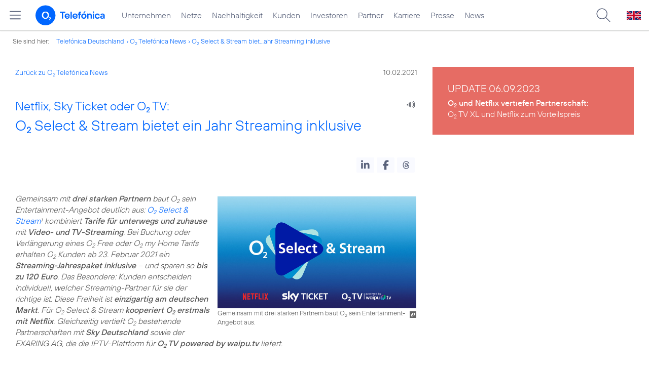

--- FILE ---
content_type: text/html; charset=UTF-8
request_url: https://www.telefonica.de/news/corporate/2021/02/netflix-sky-ticket-oder-o2-tv-o2-select-stream-bietet-ein-jahr-streaming-inklusive.html?page=15;tree_id=6609
body_size: 19961
content:
<!DOCTYPE html>
<html lang="de">
<head>
<meta http-equiv="X-UA-Compatible" content="IE=Edge">
<title>Netflix, Sky Ticket oder o2 TV: o2 Select &amp; Stream bietet ein Jahr Streaming inklusive</title>  
<meta http-equiv="Content-Type" content="text/html; charset=utf-8">
<meta name="description" content="">
<meta name="keywords" content="Marken,o2,o2_TV">
<meta name="robots" content="all">
<meta name="viewport" content="width=device-width, initial-scale=1.0, user-scalable=yes">
<meta name="color-scheme" content="light only"> 
<meta content="summary_large_image" name="twitter:card">
<meta property="og:type" content="article">
<meta content="https://www.telefonica.de/news/corporate/2021/02/netflix-sky-ticket-oder-o2-tv-o2-select-stream-bietet-ein-jahr-streaming-inklusive.html" property="og:url">
<meta property="og:title" content="Netflix, Sky Ticket oder o2 TV: o2 Select &amp; Stream bietet ein Jahr Streaming inklusive">
<meta content="Gemeinsam mit drei starken Partnern baut o2 sein Entertainment-Angebot deutlich aus: o2 Select &amp; Stream kombiniert Tarife für unterwegs und zuhause mit Video- und TV-Streaming. Bei Buchung oder Verlängerung eines o2 Free oder o2 my Home Tarifs erhalten o2 Kunden ab 23. Februar 2021 ein Streaming-Jahrespaket inklusive – und sparen so bis zu 120 Euro. Das Besondere: Kunden entscheiden individuell, welcher Streaming-Partner für sie der richtige ist. Diese Freiheit ist einzigartig am deutschen Markt. Für o2 Select &amp; Stream kooperiert o2 erstmals mit Netflix. Gleichzeitig vertieft o2 bestehende Partnerschaften mit Sky Deutschland sowie der EXARING AG, die die IPTV-Plattform für o2 TV powered by waipu.tv liefert." property="og:description">
<meta property="og:image" content="https://www.telefonica.de/file/public/1746/o2-Select-and-Stream-Signet-1920x1080.jpg">
<link type="text/css" href="/static/assets/css/unsemantic-grid-responsive-tablet-no-ie7.css?v=595" rel="stylesheet">
<link type="text/css" href="/static/css/2021_telefonica.css?v=595" rel="stylesheet">
<link type="text/css" href="/static/css/print.css?v=595" rel="stylesheet" media="print">
<script type="text/javascript" src="/static/assets/jquery-3.5.1/jquery-3.5.1.min.js?autogz=1"></script>
<script type="text/javascript" src="/static/assets/jquery-3.5.1/jquery-migrate-1.4.1.min.js?autogz=1"></script>  <script type="text/javascript" src="/static/js/common.js?autogz=1;v=595"></script>
<script type="text/javascript" src="/static/js/contentloader.js?v=5"></script>  <script type="text/javascript" src="/static/js/jquery.autocomplete.js?v=595"></script> <link rel="apple-touch-icon" sizes="180x180" href="/static/icons/apple-touch-icon.png?v=4">
<link rel="icon" type="image/png" sizes="32x32" href="/static/icons/favicon-32x32.png?v=4">
<link rel="icon" type="image/png" sizes="16x16" href="/static/icons/favicon-16x16.png?v=4">
<link rel="manifest" href="/static/icons/site.webmanifest">
<link rel="mask-icon" href="/static/icons/safari-pinned-tab.svg?v=4" color="#0066FF">
<link rel="shortcut icon" href="/static/icons/favicon.ico?v=4">
<meta name="msapplication-TileColor" content="#f9faff">
<meta name="msapplication-config" content="/static/icons/browserconfig.xml">
<meta name="theme-color" content="#f9faff">
 <script src="//f1-eu.readspeaker.com/script/4522/webReader/webReader.js?pids=wr"></script><link href="/static/assets/shariff-3.2.1/shariff.complete.css?v=6" rel="stylesheet">   <link rel="canonical" href="https://www.telefonica.de/news/corporate/2021/02/netflix-sky-ticket-oder-o2-tv-o2-select-stream-bietet-ein-jahr-streaming-inklusive.html"/>  </head>
<body class="page_00 page-sec_twocolumn_wide_scp standard page-layout-2021_telefonica" id="page0"> 
<!-- Matomo Tag Manager -->
<script type="text/javascript">
var _mtm = window._mtm = window._mtm || [];
_mtm.push({'mtm.startTime': (new Date().getTime()), 'event': 'mtm.Start'});
_mtm.push({"seo_page_title":"","enddate":"","news_title":"Netflix, Sky Ticket oder O2 TV: O2 Select \\u0026 Stream bietet ein Jahr Streaming inklusive","drilldown":"news;corporate;2021;02;netflix-sky-ticket-oder-o2-tv-o2-select-stream-bietet-ein-jahr-streaming-inklusive","content_type":"news","last_changed":"2023-10-01","display_date":"2021-02-10","startdate":"","layout":"2021_telefonica","groups":"Redaktion","category":"Pressemitteilungen,Startseite","publish_date":"2021-02-10","author":"Kerstin Ebner","tags":"Marken,o2,o2_TV","page_title":"Netflix, Sky Ticket oder O2 TV: O2 Select \\u0026 Stream bietet ein Jahr Streaming inklusive","created":"2021-02-05"});
var d=document, g=d.createElement('script'), s=d.getElementsByTagName('script')[0];
g.type='text/javascript'; g.async=true; g.src='https://webstatistics.telefonica.de/js/container_kmdc61rh.js'; s.parentNode.insertBefore(g,s);
</script>
<!-- End Matomo Tag Manager -->
<!-- Matomo Tag Tracking --><script>
$(window).off("_mtm.push").on("_mtm.push",function(e,option){if(_mtm&&(typeof(option)=='object')){_mtm.push(option);}});
</script><!-- End Matomo Tag Tracking -->
<div class="sec_root fl-par-body" id="s1"><div class="sec_header" id="s98"><div id="c98_0" class="sec_header spc-main-column col_first"><!-- <par_scp_header> --> <div id="page-top"><div></div></div>  <header>
<div id="scp-header-fixed">
<div id="skip">
<a href="#content" class="page-skip-link"><div class="par-body">Zum Inhalt springen...</div></a>
</div>
<div id="scp-header"> <div id="page-navmenu" data-label="top_level" data-topnav-id="#page-navmenu" data-tree-id="" data-state="online" class="page-navmenu-body" data-layout="2021_telefonica"></div> <div id="scp-header-content" class="page-topmenu-container fl-header-search"> <button data-aria-label-open="Hauptmenü öffnen" data-aria-label-close="Hauptmenü schließen" type="button" data-nav-id="" data-language="de" data-message-id="9440" class="page-sitemenu-button" data-layout="2021_telefonica" data-state="online" data-tree-id="" aria-label="Hauptmenü öffnen"></button> <div id="page-logo"><a href="/"><img src="/static/layout/2021_telefonica/header/logo_telefonica_o2_blue.svg" alt="Logo von o2 Telefónica" width="150" height="54"></a></div>  <div id="page-navigation">  <div class="page-nav-select">
<nav> <ul id="page-nav-topmenu" data-language="de" data-state="online" data-layout="2021_telefonica" class="page-nav page-nav-option fl-no-topmenu page-navmenu"><li id="nav-217" class="fl-hover fl-first" data-nav-id="217"><a class="l-link" href="/unternehmen.html" title="Unternehmen Telefónica Deutschland">Unternehmen</a></li><li id="nav-235" class="fl-hover" data-nav-id="235"><a href="/netze.html" title="Festnetz und Mobilfunk" class="l-link">Netze</a></li><li id="nav-218" class="fl-hover" data-nav-id="218"><a class="l-link" href="/nachhaltigkeit.html">Nachhaltigkeit</a></li><li id="nav-236" class="fl-hover" data-nav-id="236"><a class="l-link" href="/kunden.html">Kunden</a></li><li id="nav-225" class="fl-hover" data-nav-id="225"><a class="l-link" href="/investor-relations.html">Investoren</a></li><li id="nav-233" class="fl-hover" data-nav-id="233"><a class="l-link" href="/partner.html">Partner</a></li><li id="nav-220" class="fl-hover" data-nav-id="220"><a class="l-link" href="/karriere.html">Karriere</a></li><li id="nav-219" class="fl-hover" data-nav-id="219"><a href="/presse.html" class="l-link">Presse</a></li><li id="nav-228" class="fl-hover" data-nav-id="228"><a class="l-link" href="/o2-telefonica-news.html">News</a></li></ul> </nav>
</div>  </div>  <div id="page-search">
<form method="get" name="header_search" action="/search/index" onsubmit="Common.autoComplete.doSearch($('#q1').val()); return false;">
<input name="cmd" value="search" type="hidden">
<input name="search" value="site" type="hidden">
<input id="layout" name="layout" value="2021_telefonica" type="hidden">
<input id="lang" name="lang" value="de" type="hidden">
<div id="length-check" style="position: absolute; top: -200px; left: -1000px;"></div>
<div id="page-search-input" class="xscp-header-search">  <input name="q" id="q1" placeholder="Suche..." maxlength="150">
<button type="submit" class="page-search-submit" aria-label="Suche ausführen"></button>
</div>
</form>
</div>
<button type="button" id="page-search-button" aria-label="Suche öffnen" data-aria-label-open="Suche öffnen" data-aria-label-close="Suche schließen"></button>
<div id="page-language-select"><a href="/home_en" class="l-link" hreflang="en"><img src="/static/layout/2021_telefonica/header/flag_en.svg" alt="Englische Flagge, stellvertretend für englischsprachige Version der o2 Telefónica" width="28" height="17" border="0"></a></div>  </div>
</div>
</div>
</header>  <!-- </par_scp_header> --><!-- <par_path> --><div class="par par-path" id="sp2" data-tag="Path">
<ul class="nav-path"> <li class="fl-first">Sie sind hier: <a href="/">Telefónica Deutschland</a></li><li><a href="/news/corporate/index.html?tree_id=6609">O<sub>2</sub> Telefónica News</a></li><li><a href="/news/corporate/2021/02/netflix-sky-ticket-oder-o2-tv-o2-select-stream-bietet-ein-jahr-streaming-inklusive.html?tree_id=6609;page=15">O<sub>2</sub> Select &amp; Stream biet...ahr Streaming inklusive</a></li> </ul>
<div class="fclear"></div>
</div> <!-- </par_path> --></div><div class="fclear"></div></div><div class="sec_body page-content grid-container" id="s2"><div class="grid-66 tablet-grid-66 mobile-grid-100 grid-content col_content_wide col_first" id="c05_0"><!-- <par_backlink> --> <div class="par par-backlink" data-tag="Back Link">
<div class="par-backlink-content">
<div class="par-backlink-back"><a href="/news/corporate/index.html?tree_id=6609;page=15#feed-msg-id-9440">Zurück zu O<sub>2</sub> Telefónica News</a></div>
<div class="par-backlink-next">10.02.2021</div>  <div class="fclear"></div>
</div>
</div> <!-- </par_backlink> --><!-- <par_page_content_id> --><div class="par-content-id" style="position: relative; max-width: var(--par-max-width); margin: 0 auto; padding: 0;"><a class="par-anchor" id="content"></a></div> <!-- </par_page_content_id> --><!-- RSPEAK_START --><!-- <par_headline> --><div id="p2" data-tag="Headline" class="par par-headline par-headline-margin fl-no-par-body par-textblock-default fl-text-align-left"><div class="par-body"><h1 class="default-font par-heading par-headline-tag-h1 par-font-size-default"><span class="par-overline">Netflix, Sky Ticket oder O<sub>2</sub> TV: </span>O<sub>2</sub> Select &amp; Stream bietet ein Jahr Streaming inklusive</h1></div></div> <!-- </par_headline> --><!-- <par_speech_output> --> <script>
$(document).ready(function(){if($("div.par-path-bar").length){$("div.par-path-bar:first").prepend('<div id="rs-controls-p3" class="rs_preserve rs_skip rs_addtools rs_splitbutton rs_exp" style="position: fixed; top: 75px; left: 30px;"></div>');}
else{$("#p3").siblings(".par-headline").prepend('<div id="rs-controls-p3" class="rs_preserve rs_skip rs_addtools rs_splitbutton rs_exp"></div>');}});
</script><style type="text/css" >.par-rs-box-pos{width:80px !important}
div#rs-controlpanel{display:none !important}</style> <div class="par par-speech-output fl-no-par-body" id="p3" data-tag="Speech Output">
<div class="par-so-bar">
<div id="rs_buttonp3" class="rs_skip rs_preserve rs_href">
<a href="//app-eu.readspeaker.com/cgi-bin/rsent?customerid=4522&lang=de_de&url=https%3A%2F%2Fwww.telefonica.de%2Fnews%2Fcorporate%2F2021%2F02%2Fnetflix-sky-ticket-oder-o2-tv-o2-select-stream-bietet-ein-jahr-streaming-inklusive.html%3Fslug%3Dcorporate%3Bfeed_month%3D02%3Bpage%3D15%3Bstate%3Donline%3Bfeed_year%3D2021%3Btree_id%3D6609" onclick="readpage(this.href, 'rs-controls-p3'); return false;"><img width="24" src="/static/layout/o2_portal/site/speaker.png" alt="Ein Lautsprecher-Symbol, stellvertretend für die Funktion &quot;Seite vorlesen&quot;" title="Seite vorlesen" /></a>
</div>
<!-- RSPEAK_STOP -->
<div class="fclear"></div>
<!-- RSPEAK_START -->
</div>
</div> <!-- </par_speech_output> --><!-- <par_socialshareprivacy> --><!-- RSPEAK_STOP --><div class="par par-shariff fl-no-par-body" data-tag="Shariff" id="p4"><style type="text/css" >.shariff .orientation-horizontal.button-style-standard.shariff-col-3 li{min-width:70px}
.shariff .orientation-horizontal.button-style-standard.shariff-col-3 li .share_text{text-indent:0}
div.par-shariff.fl-small-margin div.par-body{padding-top:0 !important;padding-bottom:0 !important}
div.par-shariff .shariff{display:flex;justify-content:flex-end;align-items:center}
div.par-shariff .shariff .orientation-horizontal li{margin-bottom:0}
div.par-shariff .shariff a{padding:0;display:flex;justify-content:center}
div.par-shariff-show-date div.par-shariff-bar{display:flex;justify-content:space-between;align-items:center}
div.par-shariff-news-message-date{display:flex;justify-content:center;align-items:center;background-color:var(--col-tlf-white);color:var(--col-grey6);padding:3px 16px;height:30px;border-radius:15px;font-size:14px;font-family:var(--font-medium)}
.shariff .threads a:hover{background-color:#000}</style><div class="par-body"><div class="par-shariff-bar"><div data-lang="de" class="shariff" data-button-style="icon" data-services="[&quot;linkedin&quot;,&quot;facebook&quot;,&quot;threads&quot;]"></div></div></div></div><!-- RSPEAK_START --> <!-- </par_socialshareprivacy> --><!-- <par_media> --><div class="par par-media fl-no-par-body par-textblock-no-dec par-textblock-default par-effect-none" data-pid="p7" data-tag="Media" id="p7"><div class="par-body"><div class="par-text l-inline-right"><div class="l-inline thmb-portrait l-inline-popup-container"><img class="l-img-popup" alt="" src="/file/public/1746/o2-Select-and-Stream-Signet-1920x1080.jpg" srcset="/file/public/1746/o2-Select-and-Stream-Signet-1920x1080.jpg 1920w, /file/repository/49041_t_1440_810/0/0/o2-Select-and-Stream-Signet-1920x1080.jpg 1440w, /file/repository/49041_t_720_405/0/0/o2-Select-and-Stream-Signet-1920x1080.jpg 720w, /file/repository/49041_t_360_203/0/0/o2-Select-and-Stream-Signet-1920x1080.jpg 360w" onclick="Common.openImgPopupTrigger(this)" sizes="(max-width: 360px) 180px, (max-width: 720px) 360px, (max-width: 1440px) 720px, 1440px" loading="lazy"><div onclick="return Common.openImgPopup('49041', '1920', '1080','\/file\/public\/1746\/o2-Select-and-Stream-Signet-1920x1080.jpg', '', 0, '', window.location.pathname, '', this)" class="l-inline-popup l-inline-popup-last"></div><div class="l-inline-caption">Gemeinsam mit drei starken Partnern baut O<sub>2</sub> sein Entertainment-Angebot aus.</div><div class="fclear"></div></div><div class="pre-text"><i>Gemeinsam mit <b>drei starken Partnern</b> baut O<sub>2</sub> sein Entertainment-Angebot deutlich aus: <a class="l-link" href="https://www.o2online.de/tarife/select-stream/" target="_blank">O<sub>2</sub> Select &amp; Stream</a><sup>1</sup> kombiniert <b>Tarife für unterwegs und zuhause</b> mit <b>Video- und TV-Streaming</b>. Bei Buchung oder Verlängerung eines O<sub>2</sub> Free oder O<sub>2</sub> my Home Tarifs erhalten O<sub>2</sub> Kunden ab 23. Februar 2021 ein <b>Streaming-Jahrespaket inklusive</b> – und sparen so <b>bis zu 120 Euro</b>. Das Besondere: Kunden entscheiden individuell, welcher Streaming-Partner für sie der richtige ist. Diese Freiheit ist <b>einzigartig am deutschen Markt</b>. Für O<sub>2</sub> Select &amp; Stream <b>kooperiert O<sub>2</sub> erstmals mit Netflix</b>. Gleichzeitig vertieft O<sub>2</sub> bestehende Partnerschaften mit <b>Sky Deutschland</b> sowie der EXARING AG, die die IPTV-Plattform für <b>O<sub>2</sub> TV powered by waipu.tv</b> liefert.</i></div><div class="fclear"></div></div></div></div> <!-- </par_media> --><!-- <par_media> --><div data-pid="p8" class="par par-media fl-no-par-body par-textblock-no-dec par-textblock-default par-effect-none" data-tag="Media" id="p8"><div class="par-body"><h2 class="default-font par-heading par-headline-tag-h2 par-font-size-default"><span class="par-overline">Neuer Entertainment-Partner: </span>O<sub>2</sub> kooperiert mit Netflix</h2><div class="par-text l-inline-left"><div class="l-inline thmb-portrait l-inline-popup-container"><img src="/file/public/1746/o2-Select-and-Stream-1920x1080.jpg" srcset="/file/public/1746/o2-Select-and-Stream-1920x1080.jpg 1920w, /file/repository/49040_t_1440_810/0/0/o2-Select-and-Stream-1920x1080.jpg 1440w, /file/repository/49040_t_720_405/0/0/o2-Select-and-Stream-1920x1080.jpg 720w, /file/repository/49040_t_360_203/0/0/o2-Select-and-Stream-1920x1080.jpg 360w" class="l-img-popup" alt="" loading="lazy" onclick="Common.openImgPopupTrigger(this)" sizes="(max-width: 360px) 180px, (max-width: 720px) 360px, (max-width: 1440px) 720px, 1440px"><div class="l-inline-popup l-inline-popup-last" onclick="return Common.openImgPopup('49040', '1920', '1080','\/file\/public\/1746\/o2-Select-and-Stream-1920x1080.jpg', '', 0, '', window.location.pathname, '', this)"></div><div class="l-inline-caption">O<sub>2</sub> bleibt seiner Philosophie treu und lässt seinen Kunden auch beim Streaming-Angebot die Wahl.</div><div class="fclear"></div></div><div class="pre-text">Netflix, Sky Entertainment Ticket oder O<sub>2</sub> TV? O<sub>2</sub> bleibt seiner Philosophie treu und lässt seinen Kunden die Wahl. Für sein neues Streaming-Angebot startet O<sub>2</sub> die Zusammenarbeit mit <b>Netflix</b>, dem weltweit größten Streaming-Entertainment-Dienst mit <b>mehr als 204 Millionen</b> zahlenden Mitgliedern in mehr als 190 Ländern. O<sub>2</sub> Select &amp; Stream Kunden, die sich für die Nutzung des Netflix Basis Abos entscheiden, profitieren von einer großen Auswahl an vielfältigen <b>Serien, Dokumentationen und Spielfilmen</b> in zahlreichen Sprachen. Nutzer können die Inhalte jederzeit, überall und mit fast jedem beliebigen internetfähigen Endgerät unbegrenzt streamen. Die Wiedergabe der ausgewählten Titel kann dabei ganz ohne Werbeunterbrechungen jederzeit gestartet, unterbrochen und fortgesetzt werden.

Bereits seit 2017 können O<sub>2</sub> Kunden auf das umfangreiche Live-Sport-, Film- und Serien-Angebot von <b>Sky Ticket</b> zugreifen, sowohl zuhause als auch unterwegs. O<sub>2</sub> Select &amp; Stream Nutzer, die das <b>Sky Entertainment Ticket</b> wählen, streamen jederzeit und überall hunderte <b>beliebte Serien</b> kostenfrei. Zur Wahl stehen preisgekrönte Sky Originals, exklusive Blockbuster-Serien von HBO in deutscher Erstausstrahlung sowie Serienhighlights weiterer Partner wie ABC Studios und TNT. Sky Ticket, der Streaming-Dienst von Sky, rundet sein Angebot durch eine große Auswahl an Dokumentationen und Kids-Inhalten sowie einer Vielzahl an linearen TV-Sendern ab.

Mit O<sub>2</sub> TV powered by waipu.tv bietet O<sub>2</sub> seit 2019 ein <b>modernes Fernseherlebnis</b> – jederzeit, überall und auf allen Geräten. <b>Über 100 Sender</b> sind frei empfangbar, davon mehr als 90 in HD. Hinzu kommen mehrere tausend Filme und Serien, die <b>auf Abruf</b> zur Verfügung stehen. Die O<sub>2</sub> TV kann zuhause und unterwegs sowie gleichzeitig auf bis zu vier Geräten genutzt werden. Darüber hinaus überzeugt O<sub>2</sub> TV durch praktische Funktionen wie Pause, Neustart und den 100-Stunden-Aufnahmespeicher.</div><div class="fclear"></div></div></div></div> <!-- </par_media> --><!-- <par_media> --><div data-pid="p9" class="par par-media fl-no-par-body par-textblock-no-dec par-textblock-default par-effect-none" data-tag="Media" id="p9"><div class="par-body"><h2 class="default-font par-heading par-headline-tag-h2 par-font-size-default"><span class="par-overline">O<sub>2</sub> Select &amp; Stream: </span>Einfache Freischaltung über O<sub>2</sub> Priority</h2><div class="par-text l-inline-right"><div class="l-inline thmb-portrait l-inline-popup-container"><img srcset="/file/public/1678/Priority-o2-Aufmacher-1920x1080.jpg 1920w, /file/repository/47474_t_1440_810/0/0/Priority-o2-Aufmacher-1920x1080.jpg 1440w, /file/repository/47474_t_720_405/0/0/Priority-o2-Aufmacher-1920x1080.jpg 720w, /file/repository/47474_t_360_203/0/0/Priority-o2-Aufmacher-1920x1080.jpg 360w" src="/file/public/1678/Priority-o2-Aufmacher-1920x1080.jpg" alt="" class="l-img-popup" loading="lazy" sizes="(max-width: 360px) 180px, (max-width: 720px) 360px, (max-width: 1440px) 720px, 1440px" onclick="Common.openImgPopupTrigger(this)"><div onclick="return Common.openImgPopup('47474', '1920', '1080','\/file\/public\/1678\/Priority-o2-Aufmacher-1920x1080.jpg', '', 0, '', window.location.pathname, '', this)" class="l-inline-popup l-inline-popup-last"></div><div class="l-inline-caption">Die Freischaltung erfolgt über die O<sub>2</sub> Priority Entertainment-Plattform.</div><div class="fclear"></div></div><div class="pre-text">O<sub>2</sub> Select &amp; Stream ist ab dem <b>23. Februar 2021</b> in allen O<sub>2</sub> Vertriebskanälen erhältlich, unter anderem unter <a class="l-link" href="https://www.o2online.de/tarife/select-stream/" target="_blank">https://www.o2online.de/tarife/select-stream/</a>. Das Angebot gilt bei der Buchung oder Verlängerung aller O<sub>2</sub> Free und O<sub>2</sub> my Home Laufzeittarife <b>ab 34,99 Euro im Monat. Junge Leute</b> unter 29 Jahren und die <b>Generation 60 Plus</b> profitieren von einem monatlichen Preisvorteil von 10 Euro. O<sub>2</sub> Select &amp; Stream kann einfach und bequem bestellt werden: Neu- und Bestandskunden entscheiden sich zunächst für einen Mobilfunk- oder Zuhause-Tarif. Nach Aktivierung können sie eines der drei Streaming-Jahrespakete wählen. Die Freischaltung erfolgt über die <a class="l-link" target="_blank" href="https://www.o2online.de/priority/">O<sub>2</sub> Priority Entertainment-Plattform</a>. O<sub>2</sub> Kunden, die Netflix oder O<sub>2</sub> TV bereits nutzen, können bestehende Streaming-Konten samt Kundenhistorie in wenigen Schritten überführen und so von O<sub>2</sub> Select &amp; Stream profitieren.</div><div class="fclear"></div></div></div></div> <!-- </par_media> --><!-- <par_media> --><div id="p14" data-tag="Media" class="par par-media fl-no-par-body par-textblock-no-dec par-textblock-default par-effect-none" data-pid="p14"><div class="par-body"><h2 class="default-font par-heading par-headline-tag-h2 par-font-size-default"><span class="par-overline">One-Stop-Shop: </span>O<sub>2</sub> bietet digitales Rundum-Sorglos-Paket</h2><div class="par-text l-inline-right"><div class="pre-text">Mit O<sub>2</sub> Select &amp; Stream demonstriert die Kernmarke von Telefónica Deutschland / O<sub>2</sub> erneut: O<sub>2</sub> ist ein One-Stop-Shop für digitale Lösungen <b>für den gesamten Haushalt</b> und eröffnet Kunden damit einen Mehrwert, der weit über Konnektivität hinausgeht. Kunden erhalten bei <a class="l-link" target="_blank" href="https://www.o2online.de/">O<sub>2</sub></a> alles aus einer Hand: <b>Mobilfunk, Festnetz und smarte Zusatzdienste</b> – von TV- und Video-on-Demand-Streaming mit Netflix, Sky Ticket und <a class="l-link" target="_blank" href="https://www.o2online.de/tv-apps-zubehoer/o2-tv/">O<sub>2</sub> TV</a> über den praktischen Speicherdienst <a class="l-link" target="_blank" href="https://www.o2online.de/tv-apps-zubehoer/sicherheit/o2-cloud/">O<sub>2</sub> Cloud</a> bis hin zum modernen Mobile-Banking <a target="_blank" href="https://www.o2online.de/tv-apps-zubehoer/finanzen/o2-money/" class="l-link">O<sub>2</sub> Money</a>. Abgerundet wird das Angebot durch die <b>Entertainment-Plattform O<sub>2</sub> Priority</b>: Damit ermöglicht O<sub>2</sub> besondere Momente und exklusive Erlebnisse. Neben digitalen Konzerten bekannter Künstler und Newcomer werden Kunden – sobald es Corona zulässt – auch in den Genuss von exklusiven Konzertticket-Kontingenten über den Partner CTS Eventim kommen. </div><div class="fclear"></div></div></div></div> <!-- </par_media> --><!-- <par_accordion> --><div data-tag="Accordion" id="p15" class="par par-accordion fl-no-par-body par-acc-large"><div class="par-body"><div class="par-acc-no-border"><div class="par-acc-items"><div class="fl-acc-item fl-first fl-img-pos-left" tabindex="0"><div class="par-acc-head fl-acc-head"><div class="par-acc-head-main"><div class="par-acc-head-box"><div class="par-acc-head-text">Fußnote:</div><div class="par-acc-head-date"></div></div></div></div><div class="fl-acc-body" style="display: none;"><div class="par-acc-content"><div class="par-acc-content-main pre-text l-no-inline-img">1) Bei Bestellung des jeweiligen Tarifs (bei O<sub>2</sub> Free Tarifen nur mit 24 Monaten Mindestlaufzeit) erhält der Kunde die Berechtigung, bei nachfolgender Buchung des Netflix Basis Abos, oder des Sky Entertainment Tickets oder O<sub>2</sub> TV L die ersten 12 Monate des jeweiligen Dienstes kostenfrei in Anspruch zu nehmen (im Folgenden: „Vorteil“). Der Vorteil kann unabhängig von der Anzahl der Bestellungen nur einmalig pro Kunde erworben werden. Der Vorteil ist kombinierbar mit dem O<sub>2</sub> Junge Leute- sowie dem O<sub>2</sub> 60 Plus Vorteil, entfällt jedoch bei Inanspruchnahme sonstiger Vorteilsaktionen bei der Bestellung (z.B. O<sub>2</sub> Familie &amp; Freunde Aktion). Gegenwert des Vorteils ist nicht auszahlbar. Voraussetzung ist weiter die kostenfreie Registrierung zu O<sub>2</sub> Priority und bei Kunden von my Home Tarifen die Angabe einer gültigen E-Mail-Adresse. Ab 13. Monat kostet das Sky Entertainment Ticket sowie O<sub>2</sub> TV jeweils 9,99€/ Monat (Abrechnung über O<sub>2</sub>) und das Netflix Basis Abo 7,99€/ Monat (Abrechnung durch Netflix – ggf. über O<sub>2</sub> Rechnung). Nach Ablauf des Vorteils ist O<sub>2</sub> TV jederzeit täglich kündbar, Sky Entertainment Ticket kann mit einer Kündigungsfrist von 30 Tagen gekündigt werden. Netflix kann jederzeit gekündigt werden, die Mitgliedschaft läuft dann bis zum Ende des im Netflix-Konto genannten Abrechnungszeitraums und wird automatisch beendet (Kündigung von Netflix erfolgt über Netflix). Das Angebot für das Sky Entertainment Ticket gilt nur für Sky Ticket Neukunden (es besteht oder bestand in den letzten 12 Monaten kein direkt über Sky gebuchtes Sky Ticket Abonnement). Zur Inanspruchnahme des Vorteils erhält der Kunde innerhalb von 30 Tagen nach Aktivierung des Vertrags einen Buchungslink per SMS/-E-Mail zugesendet. Der Buchungslink ist 30 Tage ab Erhalt gültig. Nach Ablauf der 30 Tage kann der Vorteil nicht mehr in Anspruch genommen werden.</div></div></div></div></div></div></div></div><!-- </par_accordion> --><!-- <par_socialshareprivacy> --><!-- RSPEAK_STOP --><div data-tag="Shariff" id="p11" class="par par-shariff fl-no-par-body"><div class="par-body"><div class="par-shariff-bar"><div data-lang="de" class="shariff" data-button-style="icon" data-services="[&quot;linkedin&quot;,&quot;facebook&quot;,&quot;threads&quot;]"></div></div></div></div><!-- RSPEAK_START --> <!-- </par_socialshareprivacy> --><!-- <par_author_info> --><!-- </par_author_info> --><!-- RSPEAK_STOP --></div><div id="c02_0" class="grid-33 tablet-grid-33 mobile-grid-100 grid-content col_info"><!-- RSPEAK_START --><!-- <par_media> --><div data-pid="p5" class="par par-media fl-no-par-body par-textblock-dec par-textblock-hc-12 par-hf-default-font  par-effect-none" id="p5" data-tag="Media"><div class="par-body"><div class="par-subheading par-sub-headline-tag-div">UPDATE 06.09.2023</div><div class="par-text l-inline-left"><div class="pre-text"><b>O<sub>2</sub> und Netflix vertiefen Partnerschaft:</b>
<a href="/news/corporate/2023/09/o2-und-netflix-vertiefen-partnerschaft-o2-tv-xl-und-netflix-zum-vorteilspreis.html" class="l-link">O<sub>2</sub> TV XL und Netflix zum Vorteilspreis</a>
</div><div class="fclear"></div></div></div></div> <!-- </par_media> --><!-- RSPEAK_STOP --></div><div class="fclear"></div></div><div id="s99" class="sec_footer"><div id="c99_0" class="col_footer col_first"><!-- <par_scp_footer> --> <footer> <style type="text/css" >div#page-footer{position:relative;background:none #58617a;color:#FFF;font-size:12px;padding:12px 0;font-weight:normal;min-height:42px;max-width:none}
ul#page-sub-level{position:relative;display:block;margin:0;padding:0 30px}
ul#page-sub-level li{display:block;float:left;padding:0;margin:0;line-height:18px}
ul#page-sub-level li a{float:left;line-height:18px;color:#00c1d5;font-size:12px;font-weight:normal;text-decoration:none;padding:0 7px;border-left:1px solid #00c1d5;background:none transparent}
ul#page-sub-level li a:hover{text-decoration:underline}
ul#page-sub-level li span.l-dead{display:none}
li#page-copyright{padding-right:7px !important}
div#page-footer div#rs_div{position:absolute;width:auto;height:auto;background:#FFF;bottom:122px;right:10px;display:none}
div#page-footer div#rs_div a{color:#0b68ac;font-weight:bold;background:url(/static/layout/2021_telefonica/site/icon_bar.gif) -8px -214px no-repeat scroll;padding-left:25px;line-height:12px}
div#page-footer div#rs_div table{table-layout:auto}
footer div.par-hf-font-section-header div.par-body{padding:85px 0 !important}
div.page-footer-bar-box{display:flex;justify-content:center;align-items:center}
div.page-footer-nav-sitemap{display:flex;flex-direction:row;justify-content:center;padding:30px;font-family:TelefonicaLight,Arial,Helvetica,sans-serif;font-size:18px;line-height:normal;margin:0 auto}
div.page-footer-bar{border-top:1px solid rgba(255,255,255,0.2)}
div.page-footer-nav-sitemap ul{display:flex;flex-direction:column;flex-wrap:wrap;justify-content:flex-start;align-items:flex-start;margin:0;padding:10px 60px;flex-shrink:0;flex-grow:0}
div.page-footer-nav-sitemap ul:last-item{margin:0}
div.page-footer-nav-sitemap ul li{display:block;white-space:nowrap}
div.page-footer-nav-sitemap ul li a{display:inline-block;padding:0 0 8px 0}
div.page-footer-nav-sitemap ul li a:hover{text-decoration:underline}
div#page-sitemap{background-color:#0356c9 !important;color:#FFF}
div#page-sitemap a{color:#FFF}
div.page-sitemap-nav-container{padding-left:30px}
div.page-sitemap-col{padding:0 25px 25px 0}
div.page-sitemap-col:last-child{padding-right:0}
div.page-info-links{margin:0 0 20px 0}
div.page-sitemap-col a,div.page-footer-naviagtion ul li a{font-family:TelefonicaBold,Arial,Helvetica,sans-serif;font-size:15px;color:currentColor;background:none transparent;margin:0;padding:0;min-height:initial}
div.page-sitemap-col a{padding-bottom:6px}
div.page-sitemap-col ul,div.page-sitemap-col li{display:block;margin:0;padding:0}
div.page-sitemap-col ul.page-sitemap-list li{position:relative;font-family:TelefonicaRegular,Arial,Helvetica,sans-serif;font-size:12px;line-height:18px;padding:0 0 0 7px;margin:0 0 0 10px}
div.page-sitemap-col ul.page-sitemap-list li a:after{position:absolute;left:0;top:0;content:"-"}
div.page-sitemap-col a{color:#6e7894;max-width:100%;overflow:hidden;text-overflow:ellipsis}
div.page-sitemap-col a:hover{text-decoration:underline}
div.page-sitemap-links{padding:30px 30px 30px 0}
div.page-brand-logos{padding:30px 0}
div.page-brand-logos ul,div.page-brand-logos ul li{display:block;margin:0;padding:0}
div.page-brand-logos ul{min-width:264px;max-width:264px;width:100%}
div.page-brand-logos ul li{width:33%;max-width:88px;float:left;padding:1px}
div.page-brand-logos ul li img.l-img{-webkit-filter:grayscale(100%);filter:grayscale(100%);opacity:0.5;-webkit-transition:all 0.1s;transition:all 0.1s}
div.page-brand-logos ul li img.l-img:hover{-webkit-filter:none;filter:none;opacity:1;-webkit-transition:all 0.1s;transition:all 0.1s}
div#page-footer-logo{padding:30px}
div#page-footer-logo img{display:block}
div#page-footer-badges{padding:0 30px 30px 30px}
div#page-footer-badges a{display:block;float:left}
div#page-footer-badges img{display:block;width:auto;height:54px;-webkit-transition:all 0.1s;transition:all 0.1s}
div#page-footer-badges a:hover img{-ms-transform:scale(1.185,1.185);-webkit-transform:scale(1.185,1.185);transform:scale(1.185,1.185);-webkit-transition:all 0.1s;transition:all 0.1s}
div.page-awards-footer{padding:30px 0;margin:0;border:0 none}
div.page-awards-footer ul,div.page-awards-footer li{margin:0;padding:10px 0;text-align:center}
div.page-awards-footer ul{display:flex;flex-wrap:wrap;justify-content:center;gap:60px;width:100%;height:auto;padding:0;margin:0;overflow:initial}
div.page-awards-footer li{display:inline-flex;justify-content:center;margin:0;transition:all 0.1s;flex-shrink:0;flex-grow:0}
div.page-awards-footer li img.l-img{display:block;width:auto;min-height:95px;max-height:95px}
@media (hover:hover){div.page-awards-footer li:hover{transform:scale(1.05,1.05)}}
@media only screen and (max-width:767px){div.page-awards-footer ul{padding:0 30px;gap:30px}
div.page-footer-nav-sitemap{flex-direction:column;gap:0 15px}
div.page-footer-nav-sitemap ul{width:100%;align-items:center;justify-content:center;flex-direction:row;gap:0 15px}}</style><script>
$(document).ready(function(){$("div.par-tags-content").tagsList().trigger("tags_load");
});
</script><div class="par par-tags fl-no-par-body par-textblock-dec par-textblock-hc-69" id="page-footer-tags" data-tag="Tags"><notagindex><div class="par-body"><div class="page-body-content"><div data-tags-description="Schlagworte:" data-lang="de" data-class-label="message" class="par-tags-content lct-init-done" data-class-id="9440"><span class="par-tags-description">Schlagworte:</span> <a target="_blank" href="/search/index?q=%23Marken;lang=de" rel="tag" class="l-link par-tags-tag">#Marken</a>, <a class="l-link par-tags-tag" rel="tag" target="_blank" href="/search/index?q=%23o2;lang=de">#o2</a>, <a rel="tag" class="l-link par-tags-tag" target="_blank" href="/search/index?q=%23o2_TV;lang=de">#o2_TV</a></div></div></div></notagindex></div>   <div style="" class="par par-newsfeed par-nf-no-nf-text par-nf-no-nf-headline par-textblock-dec par-textblock-hc-69 par-nf-layout-list par-nf-static-news" id="page-footer-tagnews" data-feed-layout="list" data-tag="Newsfeed">  <div data-creator-class="CMS::News::Message" data-first-news="1" data-show-teaser="0" data-rss-feed-target="_blank" data-show-more-link="1" data-text-length="0" data-creator-id="9440" data-show-image="1" data-sort-by="date" data-load-more-news="1" data-show-date="1" data-max-news="3" data-small-column="0" data-tree-id="" data-tags="Marken,o2,o2_TV" data-img-pos="left" data-pid="page-footer-tagnews" data-url-id="" data-show-socialsharebar="0" data-max-cols="3" data-img-size="33%" data-year="" data-load-more-news-text="Weitere Nachrichten laden..." class="ext-rss-feed par-nf-ext-rss" data-show-skeleton="1" data-max-news-visible="3" data-type="list" data-start-with-square-tile="1" data-state="online" data-lang="de" data-group-id="62" data-show-newsfeed-link="0" data-group-feeds="[]" data-count-feeds="1" data-generate-on-load="0" data-page-layout="2021_telefonica" data-group-feeds-url="0"><div class="default-font par-heading par-headline-tag-div par-font-size-default">Ähnliche Themen:</div><div class="par-nf-messages par-list-messages par-nf-static-news"><div data-cat-ids="[]" data-cat-names="[]" data-tags="[]" class="par-lm-message"><a class="par-anchor" id="page-footer-tagnews_1"></a><div class="par-lm-image"><div class="l-inline thmb-full-size"><img alt="" class="l-image" border="0" src="/static/layout/2021_telefonica/site/empty_wide.png"></div></div><div class="par-lm-content"><div class="default-font par-heading par-headline-tag-div par-headline-tag-static par-font-size-default"><span class="page-skeleton-text page-skeleton-text-50"></span><br><span class="page-skeleton-text page-skeleton-text-100"></span><span class="page-skeleton-text page-skeleton-text-50"></span></div><div class="par-lm-teaser"></div></div></div><div data-cat-names="[]" data-cat-ids="[]" data-tags="[]" class="par-lm-message"><a class="par-anchor" id="page-footer-tagnews_2"></a><div class="par-lm-image"><div class="l-inline thmb-full-size"><img border="0" src="/static/layout/2021_telefonica/site/empty_wide.png" class="l-image" alt=""></div></div><div class="par-lm-content"><div class="default-font par-heading par-headline-tag-div par-headline-tag-static par-font-size-default"><span class="page-skeleton-text page-skeleton-text-50"></span><br><span class="page-skeleton-text page-skeleton-text-100"></span><span class="page-skeleton-text page-skeleton-text-50"></span></div><div class="par-lm-teaser"></div></div></div><div data-cat-names="[]" data-cat-ids="[]" class="par-lm-message" data-tags="[]"><a id="page-footer-tagnews_3" class="par-anchor"></a><div class="par-lm-image"><div class="l-inline thmb-full-size"><img border="0" src="/static/layout/2021_telefonica/site/empty_wide.png" alt="" class="l-image"></div></div><div class="par-lm-content"><div class="default-font par-heading par-headline-tag-div par-headline-tag-static par-font-size-default"><span class="page-skeleton-text page-skeleton-text-50"></span><br><span class="page-skeleton-text page-skeleton-text-100"></span><span class="page-skeleton-text page-skeleton-text-50"></span></div><div class="par-lm-teaser"></div></div></div></div> </div> </div>  <div class="par par-logo-carpet fl-no-par-body par-textblock-dec par-textblock-hc-77 par-hf-font-section-header  fl-text-align-center par-logo-type-brands" id="" data-tag="Logo Carpet"><div class="par-body"><span class="par-anchor" id="brands"></span><style type="text/css" >div.par-logo-carpet-logos{display:flex;flex-wrap:wrap;align-items:center;justify-content:center;max-width:950px;margin:0 auto}
div.par-textblock-hc-9 div.par-logo-carpet-logos svg path,div.par-textblock-hc-31 div.par-logo-carpet-logos svg path{fill:#333}
div.par-textblock-hc-69 div.par-logo-carpet-logos svg path{fill:#555}
div.par-logo-carpet h2.font-section-header{font-size:clamp(55px,5vw,60px);margin-bottom:30px}
div.par-logo-carpet-logos a.l-image{display:inline-block;width:20%;padding:0 1%;transition:transform 0.2s}
div.par-logo-carpet-logos a.l-image:hover{transform:scale(1.1) !important}
div.par-logo-carpet-logos a.l-image svg{display:block;width:100%;height:auto}
div.par-card-item div.par-logo-carpet-logos{margin-top:20px;margin-bottom:-20px}
div.par-textblock-hc-69 div.par-logo-carpet-logos svg path{fill:#06F}
@media (max-width:479px){div.par-logo-carpet-logos{max-width:100%}
div.par-logo-carpet-logos a.l-image{width:33.33% !important;max-width:100px;padding:0}}</style><div class="par-logo-carpet-logos"> <a href="https://www.o2online.de/" target="_blank" class="l-image"><svg width="500" height="500" version="1.1" viewBox="0 0 500 500" xml:space="preserve" xmlns="http://www.w3.org/2000/svg" aria-labelledby="svg-o2-title" role="img"><title id="svg-o2-title">o2 Logo</title><path d="m159.46 228.36c0-38.278 23.281-75.37 63.136-75.37 39.461 0 62.742 37.092 62.742 75.37 0 35.909-19.334 75.368-62.742 75.368-43.8 0-63.136-39.46-63.136-75.368zm-39.461 0c0 57.612 41.827 105.36 102.6 105.36 60.374 0 102.2-47.748 102.2-105.36 0-61.164-41.039-105.36-102.2-105.36-61.558 0-102.6 44.195-102.6 105.36" fill="#fff" fill-rule="evenodd"/><path id="path3-9" d="m380 378.85v-14.044h-36.387c14.554-14.299 33.578-31.663 33.578-50.558 0-17.491-10.98-26.045-27.96-26.045-9.0652 0-18.386 2.2972-26.428 6.3825l1.4037 14.811c5.8722-3.8302 13.024-7.149 20.556-7.149 7.2771 0 14.554 3.829 14.554 12.001 0 16.342-30.258 41.62-38.557 49.664v14.938h59.24" fill="#fff"/></svg></a>
<a href="https://www.fonic.de/" target="_blank" class="l-image"><svg width="500" height="500" version="1.1" viewBox="0 0 500 500" xmlns="http://www.w3.org/2000/svg" aria-labelledby="svg-fonic-title" role="img"><title id="svg-fonic-title">FONIC Logo</title><path d="m250 50a200 200 0 0 0-200 200 200 200 0 0 0 200 200 200 200 0 0 0 200-200 200 200 0 0 0-200-200zm-8.4578 160.03 7.7719 0.0406c7.6333 0.0405 7.7882 0.0469 8.6641 0.31407 2.2756 0.69419 4.308 2.1037 5.5672 3.8625 0.28804 0.40232 6.7897 11.21 14.448 24.017 7.6588 12.807 13.988 23.354 14.066 23.436 0.0771 0.0812 0.26359 0.11593 0.41406 0.0766l0.27343-0.0719v-51.664h17.556v79.989l-7.6516-0.0422c-8.6666-0.0477-8.2514-5e-3 -10.453-1.0656-1.3674-0.65877-2.6055-1.628-3.5031-2.7422-0.31958-0.39672-6.8975-11.286-14.617-24.197-7.7197-12.911-14.102-23.545-14.183-23.631-0.10831-0.11667-0.23029-0.1262-0.47187-0.0344l-0.325 0.125v51.575h-17.556v-39.994zm-122.65 0.0109h25.241v14.875h-41.773l-0.26562 0.28125-0.26407 0.28281v20.634l0.27032 0.19062c0.24086 0.16874 1.6293 0.18906 12.497 0.18906h12.225v14.995h-12.295c-11.756 0-12.302 0.0103-12.495 0.22344-0.18528 0.20472-0.20157 1.3697-0.20157 14.264v14.041h-17.559l0.03125-35.63 0.03281-35.63 0.26562-0.93125c1.1018-3.8595 4.2435-6.7994 8.1109-7.5922 0.83867-0.17191 3.6535-0.19375 26.181-0.19375zm211.04 0h17.555v79.977h-17.555v-39.988zm68.405 0h21.934v14.875h-35.191l-0.26563 0.28125-0.26562 0.28281v24.569c0 23.648 9e-3 24.578 0.22343 24.772 0.20531 0.18584 1.62 0.20157 17.861 0.20157h17.637v14.997l-21.914-0.0125c-23.267-0.0117-22.671 3e-3 -24.323-0.58126-3.4144-1.2073-6.0836-4.2344-6.8016-7.714-0.22907-1.1106-0.23518-1.9732-0.23594-31.62-4.2e-4 -20.565 0.0407-30.737 0.12656-31.272 0.18351-1.144 0.73763-2.6663 1.336-3.6734 1.1012-1.8536 3.181-3.6178 5.1687-4.3844 1.9598-0.75582 0.71621-0.72032 24.709-0.72032zm-208.24 0.0609h24.931l0.96718 0.28125c3.6164 1.0472 6.4703 3.9629 7.4188 7.5828l0.27031 1.0359v30.906c0 33.6 0.0439 31.528-0.6875 33.43-1.1638 3.0261-3.6949 5.2937-7.075 6.3406l-0.89375 0.27656-24.505 0.0219c-20.646 0.0179-24.654-6e-3 -25.452-0.15157-3.7658-0.6849-6.9708-3.5556-8.1172-7.2719-0.13916-0.45114-0.31001-1.3756-0.37969-2.0547-0.16523-1.6137-0.17005-59.283-5e-3 -60.983 0.35865-3.6873 2.5477-6.8203 5.8938-8.4344 2.2317-1.0766-0.50228-0.97969 27.633-0.97969zm-15.588 14.814-0.25312 0.35312-0.25157 0.35469v24.402c0 23.047 0.011 24.418 0.2125 24.695l0.21407 0.29376 15.689 5e-3 15.691 3e-3 0.18905-0.27031c0.17034-0.24306 0.19063-2.7944 0.19063-24.772v-24.5l-0.26563-0.28281-0.26562-0.28125h-15.575z" fill="#fff"/></svg></a>
<a href="https://www.blau.de/" target="_blank" class="l-image"><svg width="500" height="500" version="1.1" viewBox="0 0 500 500" xml:space="preserve" xmlns="http://www.w3.org/2000/svg" aria-labelledby="svg-blau-title" role="img"><title id="svg-blau-title">Blau Logo</title><path d="m75 325.73h349.09v-28.629h-349.09v28.629" fill="#fff"/><path id="path7" d="m140.01 241.9c2e-3 -4.209-2.7184-8.4022-8.9822-8.4022h-11.595v16.808h11.592c6.0985 0 8.9843-4.1367 8.9843-8.4057zm-11.464-43.844h-9.1133v14.516h9.1133c8.9794 0 9.5844-14.516 0-14.516zm31.609 21.94c12.165 4.6942 18.623 12.655 17.886 26.231-0.73737 17.669-14.502 29.881-32.516 29.881h-69.613v-27.387h9.7898l0.0018-48.328h-9.7905v-27.396h69.906c15.239 0 27.404 12.964 26.939 28.283-0.15348 8.2346-4.5301 15.922-12.602 18.715" fill="#fff"/><path id="path8" d="m180.78 173v27.396h9.7022v75.714h35.433v-103.11h-45.135" fill="#fff"/><path id="path9" d="m292.65 236.33c0-15.465-21.812-15.308-21.812 0 0 15.328 21.812 15.48 21.812 0m35.279 39.775h-33.238l-0.72856-7.6502c-5.4192 6.6242-13.477 8.9732-21.072 9.129-50.392 0.58567-50.392-83.061 0-82.489 7.5942 0 15.652 2.3585 21.072 8.9861l0.73208-7.6736h33.235v79.698" fill="#fff"/><path id="path10" d="m425 196.41h-35.136v43.023c0 5.8972-4.396 8.688-8.7938 8.688-4.4101 0-7.9241-2.9318-7.9241-8.5398v-43.172h-35.158v43.334c0 21.362 8.3457 37.26 31.933 37.846 7.7583 0.14484 15.829-2.3675 21.375-9.432l0.74443 7.9499 32.96 0.0531v-79.751" fill="#fff"/></svg></a>
<a href="https://www.ayyildiz.de/" class="l-image" target="_blank"><svg width="500" height="500" version="1.1" viewBox="0 0 500 500" xmlns="http://www.w3.org/2000/svg" aria-labelledby="svg-ay-yildiz-title" role="img"><title id="svg-ay-yildiz-title">AY YILDIZ Logo</title><path d="m55.849 317.11c-2.1044-0.64133-4.0072-2.2071-5.0241-4.1344l-0.71746-1.3597-0.0691-61.164c-0.0773-68.325-0.24262-62.531 1.8537-64.913 0.59836-0.67979 1.7038-1.5608 2.4565-1.9579l1.3686-0.72194 387.71-0.135 1.4734 0.55128c1.7704 0.66241 3.4997 2.2743 4.4273 4.1269l0.66781 1.3337v122.61l-0.62865 1.265c-0.80865 1.6272-2.52 3.341-4.0461 4.0518l-1.2021 0.55993-193.8 0.0442c-106.59 0.0252-194.1-0.0476-194.47-0.15997zm89.908-18.47c3.4552-0.6264 7.2768-3.1896 9.7269-6.524 2.6698-3.6335 4.4747-7.5975 7.602-16.696 1.1362-3.3057 3.7281-10.819 5.7597-16.696 2.0316-5.8768 5.393-15.614 7.4698-21.637 2.0768-6.0238 3.9504-11.406 4.1636-11.959 0.21329-0.55394 0.3877-1.1249 0.3877-1.2689 0-0.16407-2.57-0.26187-6.8911-0.26187h-6.8911l-4.2385 13.423c-3.8484 12.188-5.9554 19.471-6.0468 20.903-0.0189 0.29374-0.19151-0.69004-0.38416-2.1864-0.42776-3.3252-0.81637-4.7196-8.4538-30.336l-0.53759-1.8031h-7.1864c-3.9526 0-7.1865 0.095-7.1865 0.21139 0 0.25082 3.2318 9.8764 10.961 32.646 3.117 9.1825 5.7933 17.131 5.9473 17.663 0.25556 0.88269 0.15713 1.2552-1.1292 4.2741-2.5974 6.0956-3.826 8.1231-5.4227 8.9488-0.88647 0.45843-3.6638 0.52444-5.3475 0.12715l-1.0017-0.23631v10.319l1.289 0.42815c2.8155 0.93516 4.8872 1.1205 7.4105 0.6631zm64.645 0c4.9639-0.89988 9.1848-4.6683 12.51-11.169 1.8854-3.686 2.0215-4.0378 5.9531-15.39 9.1398-26.392 16.647-48.204 16.647-48.369 0-0.0634-3.1006-0.11516-6.8903-0.11516h-6.8903l-0.70569 2.2038c-4.0408 12.62-8.097 25.842-8.8039 28.699l-0.8714 3.522-0.4601-3.1213c-0.33576-2.2777-1.4775-6.5507-4.2242-15.81-2.0703-6.9787-3.9484-13.32-4.1736-14.091l-0.40953-1.4024h-7.1935c-3.9733 0-7.1935 0.10538-7.1935 0.23537 0 0.12967 2.594 7.913 5.7646 17.297 3.1705 9.3836 7.0388 20.849 8.5961 25.478l2.8315 8.4173-1.8186 4.2662c-1.0002 2.3464-2.0077 4.569-2.2389 4.9391-0.94819 1.518-2.0191 2.7163-2.7785 3.109-0.88651 0.45843-3.6638 0.52443-5.3475 0.12715l-1.0017-0.23632v10.319l1.2889 0.42814c2.8155 0.93516 4.8872 1.1205 7.4105 0.6631zm-103.76-22.342c1.7156-0.67051 3.7606-1.879 6.3994-3.7817 0.48866-0.35239 0.50828-0.27765 0.50828 1.9417v2.3082l12.154-0.1438 0.0682-26.513 0.0682-26.513h-12.291v4.5866l-1.2525-1.1025c-6.2704-5.5194-14.745-5.6398-20.463-0.29059-3.8236 3.5768-6.2778 9.3613-7.1482 16.848-0.46389 3.9904-0.18142 12.96 0.51491 16.344 1.9346 9.403 6.4284 15.233 13.028 16.901 2.4848 0.62823 5.9185 0.38902 8.4135-0.58606zm-3.9773-10.522c-3.6727-1.818-5.4513-8.0731-5.043-17.736 0.28364-6.7167 1.2038-9.975 3.4745-12.306 2.9182-2.9951 6.6764-2.6147 10.784 1.0916l1.6696 1.5064v23.417l-1.7639 1.6162c-2.4178 2.2155-4.0057 2.9723-6.2357 2.9721-1.241-1.6e-4 -2.081-0.16375-2.8855-0.56198zm220.39 11.117c1.9663-0.51213 4.6945-1.8937 6.7906-3.4386l1.6589-1.2227 0.0773 2.1954 0.0776 2.1954h12.288v-75.33h-12.288l-0.1388 26.605-1.5335-1.2534c-7.1553-5.8486-16.663-4.811-22.089 2.4107-2.2006 2.9288-3.7808 7.0844-4.7288 12.436-0.64716 3.6532-0.78447 12.093-0.2565 15.766 1.4306 9.9524 5.5334 16.738 11.478 18.984 2.8376 1.0721 6.109 1.3187 8.6641 0.65316zm-2.083-11.053c-2.1128-0.9598-3.6308-3.3836-4.5396-7.2486-0.68266-2.903-0.85615-11.502-0.30509-15.112 0.95718-6.2686 3.1796-9.3102 7.0505-9.6496 2.3053-0.20224 4.1957 0.60716 6.5034 2.7841l1.8445 1.74v23.667l-1.6696 1.4947c-2.3658 2.1181-3.8845 2.8235-6.0628 2.8162-1.1121-3e-3 -2.1413-0.18331-2.8215-0.49232zm-49.616-15.73-0.0682-26.646-19.367-0.14v10.692h7.2125v42.741h12.29zm24.107-11.156v-37.802l-19.634 0.1401v10.418l7.0789 0.149v32.27c0 17.749 0.0801 32.35 0.17795 32.448 0.0978 0.0978 2.9228 0.17795 6.2775 0.17795h6.0994zm74.196 11.156-0.0682-26.646-19.367-0.14v10.692h6.9454v21.192c0 11.656 0.0801 21.272 0.17794 21.37 0.0978 0.0978 2.9234 0.17795 6.2788 0.17795h6.1007zm46.012 20.769v-5.8768h-10.981c-9.1007 0-10.957-0.0615-10.843-0.36009 0.076-0.19813 1.5696-2.5722 3.3192-5.2758 1.7496-2.7036 5.3877-8.3416 8.0846-12.529 2.697-4.1872 6.1448-9.5324 7.6617-11.878l2.7581-4.265v-7.097h-37.398v11.747l19.945 0.1401-2.9606 4.6938c-1.6283 2.5816-6.5368 10.35-10.908 17.262l-7.9471 12.569v6.7467h39.268z" fill="#fff"/></svg></a>
<a href="https://www.ortelmobile.de/" target="_blank" class="l-image"><svg width="500" height="500" version="1.1" viewBox="0 0 500 500" xmlns="http://www.w3.org/2000/svg" aria-labelledby="svg-ortel-title" role="img"><title id="svg-ortel-title">Ortel Mobile Logo</title><path d="m143.79 345.86c-5.886-0.23675-14.123-0.77314-18.273-1.1896-41.985-4.2133-68.351-17.905-74.274-38.57-6.0521-21.116 10.182-47.141 45.452-72.865 5.0998-3.7194 14.274-9.7872 19.016-12.577 1.8453-1.0856 1.005-0.40165-4.6054 3.7484-7.8959 5.8406-13.8 10.905-20.37 17.472-9.0383 9.0348-14.844 16.661-19.159 25.163-2.2149 4.3652-4.0643 9.4617-4.9445 13.626-0.79418 3.7574-0.73692 10.881 0.11463 14.262 4.0319 16.01 19.514 26.815 46.211 32.252 6.2017 1.2631 11.883 2.0542 20.58 2.8658 5.6685 0.52904 32.893 0.52828 39.963-1e-3 32.609-2.4414 65.274-8.4914 100.58-18.628 47.766-13.715 91.317-34.15 122.23-57.355 21.725-16.306 35.606-32.482 40.853-47.606 1.5805-4.5561 2.0891-7.5819 2.0595-12.254-0.0189-3.044-0.17273-4.5611-0.63538-6.2918-1.488-5.5636-3.9778-9.8357-8.2094-14.086-10.636-10.683-29.145-16.709-59.141-19.253-0.8171-0.0693 1.0614-0.0761 4.1744-0.0151 19.81 0.38849 38.9 4.1862 51.403 10.226 17.575 8.4898 25.607 22.819 22.548 40.222-5.9367 33.766-53.726 75.076-119.57 103.36-47.834 20.548-105.17 34.007-157.92 37.07-5.388 0.31279-23.876 0.58966-28.078 0.42052zm38.311-79.452c-7.793-1.2413-12.595-7.8106-12.058-16.494 0.564-9.1066 6.2036-14.398 15.345-14.398 7.9755 0 13.475 4.1898 15.002 11.429 1.2142 5.7575-0.0934 11.464-3.4745 15.163-1.7529 1.918-3.3994 2.9544-5.9583 3.7509-2.125 0.66137-6.4618 0.9302-8.8556 0.54892zm6.4431-6.1868c1.5503-0.79486 2.2975-1.6512 3.2889-3.7692 0.76223-1.6285 0.83404-2.076 0.83427-5.1988 2.9e-4 -4.0467-0.54314-5.9841-2.1912-7.8122-1.3942-1.5464-3.0268-2.2771-5.0881-2.2771-4.1742 0-6.8076 3.0882-7.3182 8.582-0.36861 3.9663 1.0255 8.3091 3.1756 9.8922 2.0399 1.5019 5.0394 1.7415 7.2988 0.58309zm-66.444-9.1075v-15.014l9.0623 0.016 3.2342 7.2721c1.7788 3.9996 3.3349 7.2721 3.458 7.2721 0.12302 0 1.676-3.2752 3.4511-7.2782l3.2274-7.2782 9.0678-2e-3 -0.077 14.931-0.077 14.931-7.5687 0.1662-0.0783-9.8883-0.0783-9.8883-5.375 12.479-5.3785 0.1696-5.2913-12.492-0.14853 9.7264-0.14854 9.7264-7.2796 0.1669zm97.16-9e-3v-15.005h7.6847c8.3039 0 10.042 0.19117 12.461 1.3705 2.3582 1.1498 3.179 2.5546 3.179 5.4417 0 2.8384-0.62112 4.1787-2.5929 5.5953l-1.4495 1.0414 1.7241 0.69196c6.4118 2.5733 5.9324 11.486-0.77977 14.498-2.4193 1.0857-4.9842 1.3509-13.17 1.3615l-7.0567 9e-3zm15.237 8.9548c0.52586-0.22258 1.2014-0.68018 1.5013-1.0169 0.71934-0.80781 0.96654-2.7878 0.49131-3.9351-0.62044-1.4979-1.7554-1.8884-5.8648-2.0179l-3.6398-0.11471v7.4893h3.2779c2.1 0 3.6215-0.14544 4.234-0.40468zm-1.0593-12.774c0.68836-0.35596 1.0542-0.83167 1.3188-1.7148 0.32273-1.0771 0.2976-1.3502-0.21143-2.301-0.69403-1.2962-2.0914-1.7609-5.4059-1.7977l-2.1542-0.0238v6.6177l2.75-0.14385c1.7256-0.0903 3.1049-0.32735 3.7027-0.63647zm30.292 18.626c-0.10893-0.10893-0.19809-1.3123-0.19809-2.6741v-2.4762h5.0511v-19.313h-5.0511v-5.3483h17.53v5.3483h-4.754v19.313h4.754v5.3483h-8.5671c-4.7119 0-8.6563-0.0891-8.7652-0.19808zm39.221 0c-0.10893-0.10893-0.19809-6.8611-0.19809-15.005v-14.807h7.7253v24.067h13.965v5.9425h-10.647c-5.8558 0-10.736-0.0892-10.845-0.19813zm37.735 0c-0.10893-0.10893-0.19809-6.8611-0.19809-15.005v-14.807h21.69v5.6454h-13.965v5.3483h13.074v5.6454h-13.074v7.4281h13.965v5.9425h-10.647c-5.8558 0-10.736-0.0892-10.845-0.19813zm-203.73-39.652c-13.224-1.513-21.757-10.512-22.857-24.107-0.31181-3.8534 0.0363-8.7018 0.8584-11.959 0.73902-2.928 2.805-7.1599 4.6015-9.4254 5.597-7.0582 16.118-10.526 27.648-9.1127 4.1298 0.50609 6.8512 1.3008 10.251 2.9935 2.6757 1.3323 3.5042 1.936 5.82 4.2407 2.3483 2.3371 2.9006 3.0938 4.238 5.8071 2.5991 5.2729 3.5945 11.076 3.0213 17.613-1.2019 13.71-9.4895 22.25-23.27 23.978-2.795 0.35048-7.1028 0.33858-10.311-0.0283zm10.228-12.134c4.6318-2.2497 6.6584-7.5013 6.3117-16.355-0.2403-6.1365-1.1954-9.2678-3.616-11.856-2.1031-2.2484-3.7508-2.8544-7.7239-2.8408-3.7934 0.0128-4.7508 0.32885-6.8437 2.258-1.6168 1.4903-2.9166 3.9035-3.6189 6.7189-0.60611 2.4296-0.71206 10.968-0.16532 13.325 1.1867 5.1164 3.403 7.9872 7.0624 9.1481 2.2856 0.72512 6.7026 0.52057 8.5937-0.398zm156.91 11.717c-7.9312-1.279-13.659-4.0183-17.842-8.5318-2.9194-3.1507-4.5919-6.4867-5.6923-11.354-0.68804-3.0431-0.6786-10.251 0.0178-13.53 2.9628-13.954 14.246-21.703 30.606-21.019 10.523 0.43971 17.299 4.1113 20.831 11.287 2.1422 4.3517 2.5861 6.5052 2.7556 13.368l0.14498 5.8682h-38.102l7e-3 0.66853c0.0418 3.85 3.1805 8.48 6.9001 10.179 3.6305 1.658 9.4589 2.3363 14.206 1.6534 4.1018-0.59004 9.932-2.8218 13.204-5.0545 0.49027-0.33452 1.3259-0.60909 1.857-0.61016l0.96565-2e-3v13.328l-1.5599 0.58137c-2.8885 1.0766-6.4215 2.1147-9.3482 2.7468-3.8698 0.83583-14.869 1.0809-18.953 0.42228zm14.044-35.593c-0.28531-3.5541-2.1493-6.3618-5.0986-7.68-2.0777-0.92855-7.2549-0.99216-9.6109-0.11808-3.5472 1.316-6.0472 4.437-6.4991 8.1134l-0.19174 1.5599h21.551zm-66.784 35.302c-7.8379-1.3515-11.661-4.9483-12.912-12.147-0.36726-2.1136-0.45853-5.2921-0.45853-15.97v-13.332h-6.8339v-11.291h6.8339v-14.856h16.639v14.856h15.748v11.281l-15.599 0.1584v25.298l0.89217 1.7445c0.72612 1.4198 1.1566 1.8805 2.3127 2.4755 2.2049 1.1347 5.092 1.2133 8.5135 0.23183 4.2689-1.2245 3.8808-1.71 3.8808 4.8541v5.6339l-1.2122 0.32644c-4.1208 1.1096-13.412 1.4942-17.804 0.73692zm93.5-0.63967c-0.11149-0.11149-0.20269-16.091-0.20269-35.511v-35.308h16.939l-0.0756 35.432-0.0756 35.432-8.1911 0.0788c-4.5051 0.0434-8.2823-0.0125-8.3938-0.12378zm-163.03-25.954v-25.85h16.621l0.0831 3.6916 0.0832 3.6916 2.6741-2.0576c5.0878-3.9147 9.1453-5.4363 14.559-5.46l3.2684-0.0144 0.1584 15.976-1.1191-0.19668c-6.6758-1.1732-12.906-0.86949-18.278 0.89105l-1.4114 0.46254v34.716h-16.639zm183.84-44.783c0.52747-0.0657 1.4634-0.0667 2.0799-2e-3 0.61649 0.0643 0.18474 0.11799-0.95903 0.11935-1.1439 1e-3 -1.6483-0.0513-1.1209-0.11694z" fill="#fff"/></svg></a> </div> </div></div> <div class="par par-logo-carpet fl-no-par-body par-textblock-dec par-textblock-hc-70 par-logo-type-social-media" data-tag="Logo Carpet" id=""><div class="par-body"><style type="text/css" >div.par-textblock-default.par-logo-type-social-media a,div.par-textblock-default.par-logo-type-social-media h2.font-section-header{color:currentColor}
div.par-logo-carpet-social-media{font-family:"TelefonicaBold",Arial,Helvetica,sans-serif;font-size:18px;display:flex;align-items:center;justify-content:center;flex-wrap:wrap;min-height:48px;white-space:nowrap}
@font-face{font-family:Font Awesome\ 5 Brands;font-style:normal;font-weight:400;font-display:auto;src:url(/static/assets/shariff-3.2.1/webfonts/fa-brands-400.woff2) format("woff2"),url(/static/assets/shariff-3.2.1/webfonts/fa-brands-400.ttf) format("truetype")}
div.so-text{padding:10px 50px 10px 10px}
a.so-icon{transition:transform 0.2s;padding:10px;text-align:left}
a.so-icon::before{font-family:Font Awesome\ 5 Brands;content:"";font-size:24px;line-height:normal;color:#0356c9;display:inline-flex;align-items:center;justify-content:center;width:48px;height:48px;border-radius:48px;background-color:#FFF;margin:0 10px 0 0}
a.so-x-twitter::before{content:"\E61B"}
a.so-xing::before{content:"\F168"}
a.so-linkedin::before{content:"\F0E1"}
a.so-instagram::before{content:"\F16D"}
a.so-youtube::before{content:"\F167"}
a.so-threads::before{content:"\E618"}
@media (hover:hover){a.so-icon:hover{transform:scale(1.1)}}
@media (max-width:767px){div.par-logo-carpet-social-media{margin:0 auto;flex-wrap:wrap}
a.so-icon{width:50%}
div.so-text{width:100%}}
@media (max-width:299px){a.so-icon{width:100%}}</style><div class="par-logo-carpet-social-media">  <a href="https://www.linkedin.com/company/telefonica-germany?trk=nav_tab_overview" target="_blank" class="so-icon so-linkedin" title="LinkedIn">LinkedIn</a>
<a href="https://www.instagram.com/telefonica_de/" target="_blank" class="so-icon so-instagram" title="Instagram">Instagram</a>
<a href="https://www.threads.net/@telefonica_de" target="_blank" class="so-icon so-threads" title="Threads">Threads</a>
<a href="https://www.telefonica.de/youtube" target="_blank" class="so-icon so-youtube" title="YouTube">YouTube</a>
<a href="https://www.xing.com/pages/telefonicadeutschlandgruppe" target="_blank" class="so-icon so-xing" title="Xing">Xing</a> </div> </div></div> <div id="page-sitemap">
<div class="page-footer-bar"> <div class="page-awards-footer"><ul><li id="nav-247" class="fl-hover fl-first" data-nav-id="247"><div class="l-inline thmb-full-size l-inline-image-link"><a class="l-image" href="/news/corporate/2025/11/connect-netztest-2025-o2-telefonica-steigt-mit-groesstem-qualitaetssprung-auf-platz-zwei-in-deutschland.html" title="Zum Artikel Connect Mobilfunk Netztest: o2 Telefonica zum sechsten Mal in Folge mit Sehr gut ausgezeichnet"><img loading="lazy" sizes="86px" src="/file/public/1208/o2-DE-connect-Siegel_Mobilfunk-Netztest-1-26_sehr-gut--95px.png" srcset="/file/public/1208/o2-DE-connect-Siegel_Mobilfunk-Netztest-1-26_sehr-gut--95px.png 86w" class="l-img" alt="Connect Mobilfunk und 5G-Netztestsiegel 2025: Note &amp;quot;Sehr gut&amp;quot; für o2"></a><div class="fclear"></div></div></li><li id="nav-304" class="fl-hover" data-nav-id="304"><div class="l-inline thmb-full-size l-inline-image-link"><a href="/news/corporate/2025/09/smartphone-magazin-netztest-note-sehr-gut-fuer-das-o2-netz.html" class="l-image"><img alt="Mehr erfahren über das Testergebnis &amp;quot;Sehr gut&amp;quot; im Netztest des Smartphone Magazin" class="l-img" srcset="/file/public/1208/Smartphone-Netztest-2026-o2-Sehr-Gut-126x95.png 126w" src="/file/public/1208/Smartphone-Netztest-2026-o2-Sehr-Gut-126x95.png" sizes="126px" loading="lazy"></a><div class="fclear"></div></div></li><li id="nav-248" class="fl-hover" data-nav-id="248"><div class="l-inline thmb-full-size l-inline-image-link"><a title="Mehr auf Linkedin zur Auszeichnung Sehr Gut für die o2 Hotline" href="https://www.linkedin.com/posts/andreas-laukenmann-680a23_o2-kundenservice-o2cando-activity-7323255723428143104--rj4" target="_blank" class="l-image"><img class="l-img" alt="Connect Hotline-Testsiegel 2025: Note &amp;quot;Sehr gut&amp;quot; für o2 Telefónica" src="/file/public/1909/o2-Telefonica-Hotlinetest-2025-04-KOMBI-Sternchen-95px.png" srcset="/file/public/1909/o2-Telefonica-Hotlinetest-2025-04-KOMBI-Sternchen-95px.png 87w" sizes="87px" loading="lazy"></a><div class="fclear"></div></div></li><li id="nav-282" class="fl-hover" data-nav-id="282"><div class="l-inline thmb-full-size l-inline-image-link"><a href="/unternehmen/strategie-und-fakten/zertifizierungen-awards.html" class="l-image"><img loading="lazy" sizes="119px" srcset="/file/public/1208/202503-Smartphone-Magazin-Siegel-Tarifvergleich-Mobilfunk-Ausgabe-Maerz-2025-95px.png 119w" src="/file/public/1208/202503-Smartphone-Magazin-Siegel-Tarifvergleich-Mobilfunk-Ausgabe-Maerz-2025-95px.png" alt="o2 ist Sieger Preis/Leistung im Smartphone Magazin Tarifvergleich Mobilfunk" class="l-img"></a><div class="fclear"></div></div></li><li id="nav-281" class="fl-hover" data-nav-id="281"><div class="l-inline thmb-full-size l-inline-image-link"><a title="Mehr über die Prout at work-Foundation erfahren" target="_blank" href="https://www.proutatwork.de/" class="l-image"><img srcset="/file/public/1208/Prout-Employer-Logo-Siegel-2025-148x95px.png 148w" src="/file/public/1208/Prout-Employer-Logo-Siegel-2025-148x95px.png" alt="Siegel &amp;quot;PROUT Employer 2024&amp;quot;" class="l-img" loading="lazy" sizes="148px"></a><div class="fclear"></div></div></li></ul></div> <div class="page-footer-bar">
<div class="page-footer-nav-sitemap">
<ul> <li><a class="l-link" href="/">Home</a></li> <li><a title="Unternehmen Telefónica Deutschland" href="/unternehmen.html" class="l-link">Unternehmen</a></li> <li><a class="l-link" href="/netze.html" title="Festnetz und Mobilfunk">Netze</a></li> <li><a class="l-link" href="/nachhaltigkeit.html">Nachhaltigkeit</a></li> <li><a href="/kunden.html" class="l-link">Kunden</a></li> <li><a class="l-link" href="/investor-relations.html">Investoren</a></li> <li><a href="/partner.html" class="l-link">Partner</a></li> <li><a href="/karriere.html" class="l-link">Karriere</a></li> <li><a class="l-link" href="/presse.html">Presse</a></li> <li><a class="l-link" href="/o2-telefonica-news.html">News</a></li>  </ul>  <ul>  <li><a href="/privatkunden">Privatkunden</a></li>
<li><a href="/geschaeftskunden">Geschäftskunden</a></li>
<li><a href="/worldwide">Worldwide</a></li>  </ul>   <ul> <li id="nav-242" class="fl-hover fl-first" data-nav-id="242"><a href="https://www.basecamp.digital" target="_blank" title="Basecamp" class="l-link">BASECAMP</a></li><li id="nav-245" class="fl-hover" data-nav-id="245"><a class="l-link" href="/agb.html">AGB</a></li><li id="nav-222" class="fl-hover" data-nav-id="222"><a class="l-link" href="/kontakt.html">Kontakt</a></li><li id="nav-270" class="fl-hover" data-nav-id="270"><a target="_blank" href="https://www.o2online.de/goto/elektro-batterie-gesetz" title="Hinweise ElektroG / BattG" class="l-link">ElektroG / BattG</a></li><li id="nav-223" class="fl-hover" data-nav-id="223"><a class="l-link" href="/datenschutz-portal">Datenschutz</a></li><li id="nav-279" class="fl-hover" data-nav-id="279"><a class="l-link" href="/hinweisgeberverfahren.html">Hinweisgeberverfahren</a></li><li id="nav-226" class="fl-hover" data-nav-id="226"><a href="/jugendschutz" class="l-link">Jugendschutz</a></li><li id="nav-284" class="fl-hover" data-nav-id="284"><a href="/barrierefreiheit.html" class="l-link">Barrierefreiheit</a></li><li id="nav-221" class="fl-hover" data-nav-id="221"><a href="/impressum.html" class="l-link">Impressum</a></li> </ul>  </div>
</div>
<div style="display: flex; justify-content: center;">
<div id="page-footer-logo"><a href="/"><img src="/static/layout/2021_telefonica/header/logo_telefonica_o2_white.svg" alt="Logo von o2 Telefónica" width="150" height="54"></a></div>
</div>
</div>
</div>
<div class="par par-page-footer" id="page-footer" data-tag="Footer">
<div class="page-footer-bar-box">
<ul id="page-sub-level" class="page-nav"><li id="page-copyright">&copy; Telefónica Germany GmbH &amp; Co. OHG</li></ul>  </div>
</div>
</footer>
<div id="page-bottom"><div></div></div>  <!-- </par_scp_footer> --></div><div class="fclear"></div></div><div class="fclear"></div></div>    <script src="/static/assets/shariff-3.2.1/shariff.min.js?v=6"></script> </body>
</html> 

--- FILE ---
content_type: text/html; charset=UTF-8
request_url: https://www.telefonica.de/ext/ajax/par/newsfeed.ajax?type=list&creator_id=9440&creator_class=CMS%3A%3ANews%3A%3AMessage&tags=Marken%2Co2%2Co2_TV&category_id%5B%5D=&group_id%5B%5D=62&search_query=&max_cols=3&max_news=3&max_news_visible=3&first_news=1&show_image=1&show_teaser=0&show_date=1&small_column=0&tools_id=&edit_tools=0&show_defaults=1&img_pos=left&img_size=33%25&text_length=&show_socialsharebar=0&show_more_link=1&show_newsfeed_link=0&target=_blank&pid=page-footer-tagnews&sort_by=date&state=online&offset=&load_more_news=1&lang=de&creator_label=&custom_tiles=0&start_with_square_tile=1&page_layout=2021_telefonica&show_skeleton=1
body_size: 884
content:
<div class="default-font par-heading par-headline-tag-div par-font-size-default">Ähnliche Themen:</div><div class="par-nf-messages par-list-messages par-nf-static-news"><div data-cat-names="[]" data-cat-ids="[]" class="par-lm-message" data-tags="[]"><a id="feed-msg-id-10449" class="par-anchor"></a><div class="par-lm-image"><div class="l-inline thmb-full-size"><img alt="" class="l-img" srcset="/file/public/1929/o2-TV-20240801-asm-POMA-Stage-Teaser-Nebenkostenprivileg-1280x720.jpg 1280w, /file/repository/56294_t_720_405/0/0/o2-TV-20240801-asm-POMA-Stage-Teaser-Nebenkostenprivileg-1280x720.jpg 720w, /file/repository/56294_t_360_203/0/0/o2-TV-20240801-asm-POMA-Stage-Teaser-Nebenkostenprivileg-1280x720.jpg 360w" src="/file/public/1929/o2-TV-20240801-asm-POMA-Stage-Teaser-Nebenkostenprivileg-1280x720.jpg" sizes="(max-width: 360px) 180px, (max-width: 720px) 360px, 1280px" loading="lazy"><div class="l-inline-caption"><span class="page-license-inline"><a class="page-license-info author" rel="author" target="_blank" href="https://www.gettyimages.de/detail/foto/happy-parents-having-fun-with-their-kids-in-the-lizenzfreies-bild/1345074100">Credits: gettyimages / skynesher</a></span></div><div class="fclear"></div></div></div><div class="par-lm-content"><div class="par-lm-date">17. September 2024</div><div class="default-font par-heading par-headline-tag-div par-headline-tag-static par-font-size-default"><span class="par-overline">Neues Produkt „O<sub>2</sub> TV“: </span>O<sub>2</sub> startet eigenes TV-Produkt als Alternative zum Kabel- und SAT-TV</div><div class="par-lm-teaser"></div></div><a aria-label="Neues Produkt „O2 TV“: O2 startet eigenes TV-Produkt als Alternative zum Kabel- und SAT-TV" href="/news/corporate/2024/09/neues-produkt-o2-tv-o2-startet-eigenes-tv-produkt-als-alternative-zum-kabel-und-sat-tv.html?pk_campaign=related_news" target="_self" class="par-nf-full-link"></a></div><div data-cat-names="[]" data-cat-ids="[]" class="par-lm-message" data-tags="[]"><a id="feed-msg-id-10180" class="par-anchor"></a><div class="par-lm-image"><div class="l-inline thmb-full-size"><img sizes="(max-width: 360px) 180px, (max-width: 720px) 360px, (max-width: 1440px) 720px, 1440px" loading="lazy" alt="" class="l-img" srcset="/file/public/1890/Visual-o2-TV-mit-Netflix-1920x1080.jpg 1920w, /file/repository/54226_t_1440_810/0/0/Visual-o2-TV-mit-Netflix-1920x1080.jpg 1440w, /file/repository/54226_t_720_405/0/0/Visual-o2-TV-mit-Netflix-1920x1080.jpg 720w, /file/repository/54226_t_360_203/0/0/Visual-o2-TV-mit-Netflix-1920x1080.jpg 360w" src="/file/public/1890/Visual-o2-TV-mit-Netflix-1920x1080.jpg"><div class="fclear"></div></div></div><div class="par-lm-content"><div class="par-lm-date">06. September 2023</div><div class="default-font par-heading par-headline-tag-div par-headline-tag-static par-font-size-default"><span class="par-overline">O<sub>2</sub> und Netflix vertiefen Partnerschaft: </span>O<sub>2</sub> TV XL und Netflix zum Vorteilspreis</div><div class="par-lm-teaser"></div></div><a href="/news/corporate/2023/09/o2-und-netflix-vertiefen-partnerschaft-o2-tv-xl-und-netflix-zum-vorteilspreis.html?pk_campaign=related_news" target="_self" aria-label="O2 und Netflix vertiefen Partnerschaft: O2 TV XL und Netflix zum Vorteilspreis" class="par-nf-full-link"></a></div><div class="par-lm-message" data-tags="[]" data-cat-ids="[]" data-cat-names="[]"><a class="par-anchor" id="feed-msg-id-9478"></a><div class="par-lm-image"><div class="l-inline thmb-full-size"><img class="l-img" alt="" src="/file/public/1746/o2-Select-Stream-1920x1080.png" srcset="/file/public/1746/o2-Select-Stream-1920x1080.png 1920w, /file/repository/49169_t_1440_810/0/0/o2-Select-Stream-1920x1080.png 1440w, /file/repository/49169_t_720_405/0/0/o2-Select-Stream-1920x1080.png 720w, /file/repository/49169_t_360_203/0/0/o2-Select-Stream-1920x1080.png 360w" sizes="(max-width: 360px) 180px, (max-width: 720px) 360px, (max-width: 1440px) 720px, 1440px" loading="lazy"><div class="fclear"></div></div></div><div class="par-lm-content"><div class="par-lm-date">09. März 2021</div><div class="default-font par-heading par-headline-tag-div par-headline-tag-static par-font-size-default"><span class="par-overline">Aufmerksamkeitsstarke Kampagne zu O<sub>2</sub> Select &amp; Stream: </span>O<sub>2</sub> macht Werbung zum Entertainment</div><div class="par-lm-teaser"></div></div><a target="_self" href="/news/corporate/2021/03/aufmerksamkeitsstarke-kampagne-zu-o2-select-stream-o2-macht-werbung-zum-entertainment.html?pk_campaign=related_news" aria-label="Aufmerksamkeitsstarke Kampagne zu O2 Select &amp; Stream: O2 macht Werbung zum Entertainment" class="par-nf-full-link"></a></div></div>   

--- FILE ---
content_type: text/plain; charset=UTF-8
request_url: https://www.telefonica.de/ext/ajax/par/navmenu.ajax?state=online&layout=2021_telefonica
body_size: 6800
content:

    <div class="page-sitemenu-slider"><ul class="page-sitemenu-col fl-col-0"><li data-tree-id="2" data-nav-id="217" class="fl-tree-id-2"><a class="l-link" href="/unternehmen.html" title="Unternehmen Telefónica Deutschland">Unternehmen</a></li><li data-tree-id="4645" data-nav-id="235" class="fl-tree-id-4645"><a href="/netze.html" title="Festnetz und Mobilfunk" class="l-link">Netze</a></li><li data-tree-id="8908" data-nav-id="218" class="fl-tree-id-8908"><a class="l-link" href="/nachhaltigkeit.html">Nachhaltigkeit</a></li><li class="fl-tree-id-8654" data-nav-id="236" data-tree-id="8654"><a href="/kunden.html" class="l-link">Kunden</a></li><li data-tree-id="3840" data-nav-id="225" class="fl-tree-id-3840"><a class="l-link" href="/investor-relations.html">Investoren</a></li><li class="fl-tree-id-6" data-nav-id="233" data-tree-id="6"><a class="l-link" href="/partner.html">Partner</a></li><li class="fl-tree-id-9090" data-tree-id="9090" data-nav-id="220"><a class="l-link" href="/karriere.html">Karriere</a></li><li class="fl-tree-id-3" data-tree-id="3" data-nav-id="219"><a href="/presse.html" class="l-link">Presse</a></li><li class="fl-tree-id-9429" data-tree-id="9429" data-nav-id="228"><a class="l-link" href="/o2-telefonica-news.html">News</a></li></ul><ul class="page-sitemenu-col fl-col-2 fl-parent-id-2 fl-nav-id-217" data-parent-id="2" data-nav-id="217"><li data-nav-id="217" data-tree-id="4691" class="fl-tree-id-4691 fl-has-children"><a href="/unternehmen/strategie-und-fakten.html">Strategie &amp; Fakten</a><span data-tree-id="4691" class="page-sitemenu-arrow"></span></li><li data-tree-id="6264" data-nav-id="217" class="fl-tree-id-6264 fl-has-children"><a href="/unternehmen/datenschutz.html">Datenschutz</a><span data-tree-id="6264" class="page-sitemenu-arrow"></span></li><li class="fl-tree-id-321" data-nav-id="217" data-tree-id="321"><a href="/unternehmen/standorte-und-omnichannel.html">Standorte und Omnichannel</a></li><li data-nav-id="217" data-tree-id="4878" class="fl-tree-id-4878"><a href="/unternehmen/politik-und-gesellschaft.html">Politik &amp; Gesellschaft</a></li><li class="fl-tree-id-4692" data-tree-id="4692" data-nav-id="217"><a href="/unternehmen/management.html">Management &amp; Aufsichtsrat</a></li></ul><ul data-parent-id="4691" class="page-sitemenu-col fl-col-3 fl-parent-id-4691 fl-nav-id-217" data-nav-id="217"><li class="page-navmenu-back"><a href="/unternehmen.html">Unternehmen</a><span data-tree-id="2" class="page-sitemenu-arrow page-sitemenu-arrow-back"></span></li><li class="fl-tree-id-6604 fl-has-children" data-nav-id="217" data-tree-id="6604"><a href="/unternehmen/strategie-und-fakten/unsere-staerken.html">Unsere Stärken</a><span class="page-sitemenu-arrow" data-tree-id="6604"></span></li><li class="fl-tree-id-12" data-tree-id="12" data-nav-id="217"><a href="/unternehmen/strategie-und-fakten/zahlen-fakten.html">Fakten &amp; Zahlen</a></li><li class="fl-tree-id-53" data-nav-id="217" data-tree-id="53"><a href="/unternehmen/strategie-und-fakten/geschichte.html">Geschichte</a></li><li data-tree-id="5388" data-nav-id="217" class="fl-tree-id-5388 fl-has-children"><a class="l-link" href="/unternehmen/strategie-und-fakten/referenzkunden/mobilfunk.html">Referenzkunden</a><span data-tree-id="5388" class="page-sitemenu-arrow"></span></li><li class="fl-tree-id-4761" data-nav-id="217" data-tree-id="4761"><a href="/unternehmen/strategie-und-fakten/zertifizierungen-awards.html">Auszeichnungen</a></li><li data-tree-id="13" data-nav-id="217" class="fl-tree-id-13"><a href="/unternehmen/strategie-und-fakten/geschaeftsgrundsaetze-und-qualitaetsmanagement.html">Geschäftsgrundsätze &amp; Qualitätsmanagement</a></li></ul><ul class="page-sitemenu-col fl-col-4 fl-parent-id-6604 fl-nav-id-217" data-parent-id="6604" data-nav-id="217"><li class="page-navmenu-back"><a href="/unternehmen/strategie-und-fakten.html">Strategie &amp; Fakten</a><span data-tree-id="4691" class="page-sitemenu-arrow page-sitemenu-arrow-back"></span></li><li data-nav-id="217" data-tree-id="9043" class="fl-tree-id-9043 fl-has-children"><a href="/unternehmen/strategie-und-fakten/unsere-staerken/mobilfunk-netzausbau-zur-digitalisierung.html">Mehr Mobilfunk</a><span class="page-sitemenu-arrow" data-tree-id="9043"></span></li></ul><ul data-nav-id="217" class="page-sitemenu-col fl-col-5 fl-parent-id-9043 fl-nav-id-217" data-parent-id="9043"><li class="page-navmenu-back"><a href="/unternehmen/strategie-und-fakten/unsere-staerken.html">Unsere Stärken</a><span data-tree-id="6604" class="page-sitemenu-arrow page-sitemenu-arrow-back"></span></li><li class="fl-tree-id-9045" data-nav-id="217" data-tree-id="9045"><a href="/unternehmen/strategie-und-fakten/unsere-staerken/mobilfunk-netzausbau-zur-digitalisierung/jetzt.html">Jetzt!</a></li><li data-nav-id="217" data-tree-id="9046" class="fl-tree-id-9046"><a href="/unternehmen/strategie-und-fakten/unsere-staerken/mobilfunk-netzausbau-zur-digitalisierung/netzausbau.html">Netzausbau</a></li><li class="fl-tree-id-9047" data-tree-id="9047" data-nav-id="217"><a href="/unternehmen/strategie-und-fakten/unsere-staerken/mobilfunk-netzausbau-zur-digitalisierung/wettbewerb.html">Wettbewerb</a></li><li class="fl-tree-id-9048" data-tree-id="9048" data-nav-id="217"><a href="/unternehmen/strategie-und-fakten/unsere-staerken/mobilfunk-netzausbau-zur-digitalisierung/nachhaltigkeit.html">Nachhaltigkeit</a></li><li class="fl-tree-id-9049" data-tree-id="9049" data-nav-id="217"><a href="/unternehmen/strategie-und-fakten/unsere-staerken/mobilfunk-netzausbau-zur-digitalisierung/digitalisierung.html">Digitalisierung</a></li><li class="fl-tree-id-9050" data-tree-id="9050" data-nav-id="217"><a href="/unternehmen/strategie-und-fakten/unsere-staerken/mobilfunk-netzausbau-zur-digitalisierung/verantwortung.html">Verantwortung</a></li><li data-tree-id="9248" data-nav-id="217" class="fl-tree-id-9248"><a href="/unternehmen/strategie-und-fakten/unsere-staerken/mobilfunk-netzausbau-zur-digitalisierung/sicherheit.html">Sicherheit</a></li><li data-tree-id="9063" data-nav-id="217" class="fl-tree-id-9063"><a href="/unternehmen/strategie-und-fakten/unsere-staerken/mobilfunk-netzausbau-zur-digitalisierung.html#kontakt" class="l-link">Kontakt</a></li></ul><ul data-nav-id="217" class="page-sitemenu-col fl-col-4 fl-parent-id-5388 fl-nav-id-217" data-parent-id="5388"><li class="page-navmenu-back"><a href="/unternehmen/strategie-und-fakten.html">Strategie &amp; Fakten</a><span class="page-sitemenu-arrow page-sitemenu-arrow-back" data-tree-id="4691"></span></li><li class="fl-tree-id-1904" data-tree-id="1904" data-nav-id="217"><a href="/unternehmen/strategie-und-fakten/referenzkunden/mobilfunk.html">Mobilfunk</a></li><li class="fl-tree-id-1902" data-tree-id="1902" data-nav-id="217"><a href="/unternehmen/strategie-und-fakten/referenzkunden/netzwerk-sicherheit.html">Netzwerk &amp; Sicherheit</a></li><li class="fl-tree-id-4954" data-tree-id="4954" data-nav-id="217"><a href="/unternehmen/strategie-und-fakten/referenzkunden/dsl-festnetz.html">DSL &amp; Festnetz</a></li><li class="fl-tree-id-4955" data-tree-id="4955" data-nav-id="217"><a href="/unternehmen/strategie-und-fakten/referenzkunden/digitale-loesungen.html">Digitale Lösungen</a></li><li data-tree-id="9155" data-nav-id="217" class="fl-tree-id-9155"><a href="https://www.o2online.de/business/telefonica-ihr-partner/zufriedene-kunden/" target="_blank" class="l-link">O<sub>2</sub> Referenzkunden</a></li></ul><ul data-parent-id="6264" class="page-sitemenu-col fl-col-3 fl-parent-id-6264 fl-nav-id-217" data-nav-id="217"><li class="page-navmenu-back"><a href="/unternehmen.html">Unternehmen</a><span data-tree-id="2" class="page-sitemenu-arrow page-sitemenu-arrow-back"></span></li><li data-tree-id="6275" data-nav-id="217" class="fl-tree-id-6275"><a href="/unternehmen/datenschutz/diese-daten-nutzt-telefonica.html">Diese Daten nutzt Telefónica</a></li><li data-tree-id="6284" data-nav-id="217" class="fl-tree-id-6284"><a href="/unternehmen/datenschutz/ihre-datenschutzrechte.html">Ihre Datenschutzrechte</a></li><li data-nav-id="217" data-tree-id="6276" class="fl-tree-id-6276"><a href="/unternehmen/datenschutz/so-schuetzt-telefonica-ihre-daten.html">So schützt Telefónica Ihre Daten</a></li><li class="fl-tree-id-6139" data-nav-id="217" data-tree-id="6139"><a href="/unternehmen/datenschutz/so-koennen-sie-ihre-daten-schuetzen.html">So können Sie Ihre Daten schützen</a></li><li class="fl-tree-id-9170" data-tree-id="9170" data-nav-id="217"><a href="/unternehmen/datenschutz/schutz-vor-betrug-im-internet.html">Schutz vor Betrug im Internet</a></li><li data-nav-id="217" data-tree-id="9473" class="fl-tree-id-9473"><a href="/unternehmen/datenschutz/10-grundregeln-fuer-digitale-sicherheit.html">10 Grundregeln für digitale Sicherheit</a></li><li data-nav-id="217" data-tree-id="6141" class="fl-tree-id-6141"><a href="/unternehmen/datenschutz/haeufige-fragen.html">Häufige Fragen</a></li><li class="fl-tree-id-6146 fl-has-children" data-tree-id="6146" data-nav-id="217"><a href="/unternehmen/datenschutz/kontakt.html">Kontakt</a><span data-tree-id="6146" class="page-sitemenu-arrow"></span></li><li data-nav-id="217" data-tree-id="6143" class="fl-tree-id-6143"><a href="/unternehmen/datenschutz/datenschutz-auf-dem-portal.html">Datenschutz auf dem Portal</a></li><li data-nav-id="217" data-tree-id="9137" class="fl-tree-id-9137"><a href="/unternehmen/datenschutz/partner-services.html">Partner Services</a></li><li class="fl-tree-id-7210" data-tree-id="7210" data-nav-id="217"><a href="/unternehmen/datenschutz/datenschutz-fuer-lieferanten.html">Datenschutz für Lieferanten</a></li><li class="fl-tree-id-9294" data-tree-id="9294" data-nav-id="217"><a href="/unternehmen/datenschutz/datenschutz-fuer-nutzer.html">Datenschutz für Nutzer</a></li><li data-tree-id="6140" data-nav-id="217" class="fl-tree-id-6140"><a href="/partner/wholesale/enabling-services/mobility-insights.html#verantwortung_uebernehmen" class="l-link">Anonymisierung der Mobilfunkdaten</a></li></ul><ul data-nav-id="217" data-parent-id="6146" class="page-sitemenu-col fl-col-4 fl-parent-id-6146 fl-nav-id-217"><li class="page-navmenu-back"><a href="/unternehmen/datenschutz.html">Datenschutz</a><span data-tree-id="6264" class="page-sitemenu-arrow page-sitemenu-arrow-back"></span></li><li data-nav-id="217" data-tree-id="6147" class="fl-tree-id-6147"><a href="/unternehmen/datenschutz/kontakt/datenschutz-anfrage.html">Datenschutz-Anfrage</a></li></ul><ul data-nav-id="219" data-parent-id="3" class="page-sitemenu-col fl-col-2 fl-parent-id-3 fl-nav-id-219"><li class="fl-tree-id-4486 fl-has-children" data-tree-id="4486" data-nav-id="219"><a href="/presse/pressemitteilungen.html">Pressemitteilungen</a><span data-tree-id="4486" class="page-sitemenu-arrow"></span></li><li data-tree-id="282" data-nav-id="219" class="fl-tree-id-282 fl-has-children"><a href="/presse/pressemappen.html">Pressemappen</a><span class="page-sitemenu-arrow" data-tree-id="282"></span></li><li class="fl-tree-id-1776 fl-has-children" data-tree-id="1776" data-nav-id="219"><a href="/presse/fotos.html">Fotos</a><span data-tree-id="1776" class="page-sitemenu-arrow"></span></li><li data-nav-id="219" data-tree-id="312" class="fl-tree-id-312 fl-has-children"><a href="/presse/presseverteiler.html">Presseverteiler</a><span data-tree-id="312" class="page-sitemenu-arrow"></span></li><li data-tree-id="261" data-nav-id="219" class="fl-tree-id-261"><a href="/presse/presse-kontakt.html">Presseteam</a></li></ul><ul data-nav-id="219" data-parent-id="4486" class="page-sitemenu-col fl-col-3 fl-parent-id-4486 fl-nav-id-219"><li class="page-navmenu-back"><a href="/presse.html">Presse</a><span class="page-sitemenu-arrow page-sitemenu-arrow-back" data-tree-id="3"></span></li><li class="fl-tree-id-6741" data-tree-id="6741" data-nav-id="219"><a class="l-link" href="/news/corporate/index.html?cat=pressemitteilungen">Alle</a></li><li data-tree-id="9427" data-nav-id="219" class="fl-tree-id-9427"><a class="l-link" href="/news/corporate/index.html?cat=pressemitteilungen;year=2025">2025</a></li><li data-tree-id="9297" data-nav-id="219" class="fl-tree-id-9297"><a href="/news/corporate/index.html?cat=pressemitteilungen;year=2024" class="l-link">2024</a></li><li data-nav-id="219" data-tree-id="9296" class="fl-tree-id-9296"><a href="/news/corporate/index.html?cat=pressemitteilungen;year=2023" class="l-link">2023</a></li><li class="fl-tree-id-8421" data-nav-id="219" data-tree-id="8421"><a class="l-link" href="/news/corporate/index.html?cat=pressemitteilungen;year=2022">2022</a></li><li data-tree-id="8417" data-nav-id="219" class="fl-tree-id-8417"><a href="/news/corporate/index.html?cat=pressemitteilungen;year=2021" class="l-link">2021</a></li><li class="fl-tree-id-7325" data-nav-id="219" data-tree-id="7325"><a class="l-link" href="/news/corporate/index.html?year=2020;cat=pressemitteilungen">2020</a></li><li data-tree-id="6742" data-nav-id="219" class="fl-tree-id-6742"><a href="/news/corporate/index.html?year=2019;cat=pressemitteilungen" class="l-link">2019</a></li><li data-tree-id="6744" data-nav-id="219" class="fl-tree-id-6744"><a href="/news/corporate/index.html?cat=pressemitteilungen;year=2018" class="l-link">2018</a></li><li data-tree-id="1389" data-nav-id="219" class="fl-tree-id-1389"><a href="/presse/pressemitteilungen/rss-feeds.html">RSS Feeds</a></li></ul><ul data-parent-id="282" class="page-sitemenu-col fl-col-3 fl-parent-id-282 fl-nav-id-219" data-nav-id="219"><li class="page-navmenu-back"><a href="/presse.html">Presse</a><span data-tree-id="3" class="page-sitemenu-arrow page-sitemenu-arrow-back"></span></li><li data-nav-id="219" data-tree-id="6670" class="fl-tree-id-6670"><a class="l-link" href="/netze/5g.html">5G</a></li><li class="fl-tree-id-4998" data-nav-id="219" data-tree-id="4998"><a href="/presse/pressemappen/blau.html">Blau</a></li><li class="fl-tree-id-4029" data-nav-id="219" data-tree-id="4029"><a href="/presse/pressemappen/fonic-presse.html">FONIC</a></li><li class="fl-tree-id-3646" data-nav-id="219" data-tree-id="3646"><a href="/presse/pressemappen/eco-rating-handys-nachhaltigkeit.html">Eco Rating - Handys &amp; Nachhaltigkeit</a></li></ul><ul data-nav-id="219" class="page-sitemenu-col fl-col-3 fl-parent-id-1776 fl-nav-id-219" data-parent-id="1776"><li class="page-navmenu-back"><a href="/presse.html">Presse</a><span class="page-sitemenu-arrow page-sitemenu-arrow-back" data-tree-id="3"></span></li><li class="fl-tree-id-1779" data-nav-id="219" data-tree-id="1779"><a href="/presse/fotos/vorstand.html">Vorstand</a></li><li data-tree-id="1781" data-nav-id="219" class="fl-tree-id-1781"><a href="/presse/fotos/business.html">Business</a></li><li class="fl-tree-id-4633" data-nav-id="219" data-tree-id="4633"><a href="/presse/fotos/basecamp.html">BASECAMP</a></li><li class="fl-tree-id-3596" data-nav-id="219" data-tree-id="3596"><a href="/presse/fotos/nachhaltigkeit.html">Nachhaltigkeit</a></li><li class="fl-tree-id-1778" data-nav-id="219" data-tree-id="1778"><a href="/presse/fotos/gebaeude.html">Gebäude</a></li><li data-nav-id="219" data-tree-id="1784" class="fl-tree-id-1784"><a href="/presse/fotos/logos.html">Logos</a></li><li class="fl-tree-id-4977" data-nav-id="219" data-tree-id="4977"><a class="l-link" href="https://www.flickr.com/photos/o2de/sets/72157634801526034/" target="_blank">Mobilfunknetz</a></li><li class="fl-tree-id-1780" data-nav-id="219" data-tree-id="1780"><a href="/presse/fotos/produkte-services.html">Produkte &amp; Services</a></li><li data-tree-id="3102" data-nav-id="219" class="fl-tree-id-3102"><a href="/presse/fotos/o2-shops.html">O<sub>2</sub> Shops</a></li><li class="fl-tree-id-1782" data-tree-id="1782" data-nav-id="219"><a href="/presse/fotos/sponsoring.html">Sponsoring</a></li><li data-tree-id="1783" data-nav-id="219" class="fl-tree-id-1783"><a href="/presse/fotos/technik.html">Technik</a></li><li data-tree-id="3627" data-nav-id="219" class="fl-tree-id-3627"><a href="/presse/fotos/veranstaltungen.html">Veranstaltungen</a></li></ul><ul data-nav-id="219" data-parent-id="312" class="page-sitemenu-col fl-col-3 fl-parent-id-312 fl-nav-id-219"><li class="page-navmenu-back"><a href="/presse.html">Presse</a><span class="page-sitemenu-arrow page-sitemenu-arrow-back" data-tree-id="3"></span></li><li class="fl-tree-id-3350" data-nav-id="219" data-tree-id="3350"><a href="/presse/presseverteiler/anmeldung.html">Anmelden</a></li><li data-nav-id="219" data-tree-id="3351" class="fl-tree-id-3351"><a href="/presse/presseverteiler/datenaenderung.html">Daten ändern</a></li><li data-tree-id="3352" data-nav-id="219" class="fl-tree-id-3352"><a href="/presse/presseverteiler/abmelden.html">Abmelden</a></li></ul><ul class="page-sitemenu-col fl-col-2 fl-parent-id-6 fl-nav-id-233" data-parent-id="6" data-nav-id="233"><li data-tree-id="9425" data-nav-id="233" class="fl-tree-id-9425"><a class="l-link" title="Partner Webseite von Telefónica zu Digitalisierungsthemen" target="_blank" href="https://partner.telefonica.de/">Industrie, Wirtschaft und Einzelhandel</a></li><li data-nav-id="233" data-tree-id="9474" class="fl-tree-id-9474"><a class="l-link" href="https://partner.telefonica.de/kooperationen/erfolgsgeschichten/public-sector.html" target="_blank">Public Sector</a></li><li class="fl-tree-id-9471" data-nav-id="233" data-tree-id="9471"><a href="https://partner.telefonica.de/kooperationen/technologien-und-services/5g-slicing.html" target="_blank" class="l-link">5G Network Slicing</a></li><li data-tree-id="4881" data-nav-id="233" class="fl-tree-id-4881"><a href="/partner/partnermodelle-und-mvno.html">Partnermodelle und MVNO</a></li><li class="fl-tree-id-4957 fl-has-children" data-nav-id="233" data-tree-id="4957"><a href="/partner/wholesale.html">Wholesale</a><span data-tree-id="4957" class="page-sitemenu-arrow"></span></li><li class="fl-tree-id-8985" data-tree-id="8985" data-nav-id="233"><a href="/partner/indirect-sales.html">Indirect Sales</a></li><li class="fl-tree-id-238" data-tree-id="238" data-nav-id="233"><a href="/partner/privatkundenprodukte.html">Privatkunden-Produkte</a></li><li data-tree-id="287" data-nav-id="233" class="fl-tree-id-287 fl-has-children"><a href="/partner/geschaeftskundenprodukte.html">O<sub>2</sub> Business Partner Programm</a><span class="page-sitemenu-arrow" data-tree-id="287"></span></li><li class="fl-tree-id-5623 fl-has-children" data-tree-id="5623" data-nav-id="233"><a href="/partner/affiliate-partner.html">Affiliate Partner</a><span class="page-sitemenu-arrow" data-tree-id="5623"></span></li></ul><ul class="page-sitemenu-col fl-col-3 fl-parent-id-4957 fl-nav-id-233" data-parent-id="4957" data-nav-id="233"><li class="page-navmenu-back"><a href="/partner.html">Partner</a><span class="page-sitemenu-arrow page-sitemenu-arrow-back" data-tree-id="6"></span></li><li data-nav-id="233" data-tree-id="3825" class="fl-tree-id-3825 fl-has-children"><a href="/partner/wholesale/enabling-services.html">Enabling Services</a><span class="page-sitemenu-arrow" data-tree-id="3825"></span></li><li class="fl-tree-id-4948" data-tree-id="4948" data-nav-id="233"><a href="/partner/wholesale/carrier-management.html">Carrier Management</a></li><li data-tree-id="4880" data-nav-id="233" class="fl-tree-id-4880"><a href="/partner/wholesale/roaming.html">Roaming</a></li><li class="fl-tree-id-8905" data-tree-id="8905" data-nav-id="233"><a href="/partner/partnermodelle-und-mvno.html" class="l-link">Partnering</a></li></ul><ul data-nav-id="233" data-parent-id="3825" class="page-sitemenu-col fl-col-4 fl-parent-id-3825 fl-nav-id-233"><li class="page-navmenu-back"><a href="/partner/wholesale.html">Wholesale</a><span class="page-sitemenu-arrow page-sitemenu-arrow-back" data-tree-id="4957"></span></li><li class="fl-tree-id-8882" data-tree-id="8882" data-nav-id="233"><a href="/partner/wholesale/enabling-services/rcs-business-messaging-und-sms-massenversand.html">RCS Business Messaging und SMS-Massenversand</a></li><li data-nav-id="233" data-tree-id="8883" class="fl-tree-id-8883 fl-has-children"><a href="/partner/wholesale/enabling-services/mobility-insights.html">Mobility Insights</a><span class="page-sitemenu-arrow" data-tree-id="8883"></span></li></ul><ul data-nav-id="233" class="page-sitemenu-col fl-col-5 fl-parent-id-8883 fl-nav-id-233" data-parent-id="8883"><li class="page-navmenu-back"><a href="/partner/wholesale/enabling-services.html">Enabling Services</a><span data-tree-id="3825" class="page-sitemenu-arrow page-sitemenu-arrow-back"></span></li><li data-tree-id="6720" data-nav-id="233" class="fl-tree-id-6720"><a href="/partner/wholesale/enabling-services/mobility-insights/studie-so-bewegt-sich-deutschland.html">So bewegt sich Deutschland</a></li><li class="fl-tree-id-6719" data-tree-id="6719" data-nav-id="233"><a href="/partner/wholesale/enabling-services/mobility-insights/projekt-xmnd.html">Projekt xMND</a></li></ul><ul data-parent-id="287" class="page-sitemenu-col fl-col-3 fl-parent-id-287 fl-nav-id-233" data-nav-id="233"><li class="page-navmenu-back"><a href="/partner.html">Partner</a><span data-tree-id="6" class="page-sitemenu-arrow page-sitemenu-arrow-back"></span></li><li class="fl-tree-id-3798" data-nav-id="233" data-tree-id="3798"><a href="/partner/geschaeftskundenprodukte/vorteile-als-partner.html">Vorteile als Partner</a></li><li data-nav-id="233" data-tree-id="3797" class="fl-tree-id-3797"><a href="/partner/geschaeftskundenprodukte/partnerkategorien.html">Partnerkategorien</a></li><li data-nav-id="233" data-tree-id="3792" class="fl-tree-id-3792 fl-has-children"><a href="/partner/geschaeftskundenprodukte/o2-partner-werden.html">Partner werden</a><span class="page-sitemenu-arrow" data-tree-id="3792"></span></li></ul><ul class="page-sitemenu-col fl-col-4 fl-parent-id-3792 fl-nav-id-233" data-parent-id="3792" data-nav-id="233"><li class="page-navmenu-back"><a href="/partner/geschaeftskundenprodukte.html">O<sub>2</sub> Business Partner Programm</a><span class="page-sitemenu-arrow page-sitemenu-arrow-back" data-tree-id="287"></span></li><li data-nav-id="233" data-tree-id="1382" class="fl-tree-id-1382"><a href="/partner/geschaeftskundenprodukte/o2-partner-werden/kontaktformular.html">Kontaktformular</a></li></ul><ul data-parent-id="5623" class="page-sitemenu-col fl-col-3 fl-parent-id-5623 fl-nav-id-233" data-nav-id="233"><li class="page-navmenu-back"><a href="/partner.html">Partner</a><span data-tree-id="6" class="page-sitemenu-arrow page-sitemenu-arrow-back"></span></li><li class="fl-tree-id-5625 fl-has-children" data-nav-id="233" data-tree-id="5625"><a href="/partner/affiliate-partner/die-programme.html">Die Programme</a><span data-tree-id="5625" class="page-sitemenu-arrow"></span></li><li class="fl-tree-id-5626" data-tree-id="5626" data-nav-id="233"><a href="/partner/affiliate-partner/faq.html">FAQ</a></li><li data-tree-id="5869" data-nav-id="233" class="fl-tree-id-5869"><a href="/partner/affiliate-partner/kontakt-fuer-partner.html">Kontakt für Partner</a></li></ul><ul data-parent-id="5625" class="page-sitemenu-col fl-col-4 fl-parent-id-5625 fl-nav-id-233" data-nav-id="233"><li class="page-navmenu-back"><a href="/partner/affiliate-partner.html">Affiliate Partner</a><span data-tree-id="5623" class="page-sitemenu-arrow page-sitemenu-arrow-back"></span></li><li data-tree-id="5858" data-nav-id="233" class="fl-tree-id-5858"><a href="/partner/affiliate-partner/die-programme/o2.html">O<sub>2</sub></a></li><li data-tree-id="5859" data-nav-id="233" class="fl-tree-id-5859"><a href="/partner/affiliate-partner/die-programme/blau.html">Blau</a></li><li class="fl-tree-id-5860" data-nav-id="233" data-tree-id="5860"><a href="/partner/affiliate-partner/die-programme/o2-freikarte.html">O<sub>2</sub> Freikarte</a></li></ul><ul data-nav-id="225" data-parent-id="3840" class="page-sitemenu-col fl-col-2 fl-parent-id-3840 fl-nav-id-225"><li data-tree-id="5884" data-nav-id="225" class="fl-tree-id-5884 fl-has-children"><a href="/investor-relations/unternehmen/aufsichtsrat.html" class="l-link">Unternehmen</a><span data-tree-id="5884" class="page-sitemenu-arrow"></span></li><li class="fl-tree-id-3908 fl-has-children" data-tree-id="3908" data-nav-id="225"><a class="l-link" href="/investor-relations/aktie/aktionaersstruktur.html">Aktie</a><span data-tree-id="3908" class="page-sitemenu-arrow"></span></li><li class="fl-tree-id-5885 fl-has-children" data-nav-id="225" data-tree-id="5885"><a class="l-link" href="/investor-relations/publikationen/finanzpublikationen.html">Publikationen</a><span data-tree-id="5885" class="page-sitemenu-arrow"></span></li><li class="fl-tree-id-5872" data-tree-id="5872" data-nav-id="225"><a href="/investor-relations/geschaeftsbericht.html">Geschäftsbericht</a></li><li data-nav-id="225" data-tree-id="5874" class="fl-tree-id-5874"><a href="/investor-relations/hauptversammlung.html">Hauptversammlung</a></li><li class="fl-tree-id-8022 fl-has-children" data-nav-id="225" data-tree-id="8022"><a href="/investor-relations/corporate-governance.html">Corporate Governance</a><span class="page-sitemenu-arrow" data-tree-id="8022"></span></li><li data-nav-id="225" data-tree-id="5886" class="fl-tree-id-5886 fl-has-children"><a href="/investor-relations/fremdkapital/anleihen.html" class="l-link">Fremdkapital</a><span class="page-sitemenu-arrow" data-tree-id="5886"></span></li><li data-nav-id="225" data-tree-id="4994" class="fl-tree-id-4994"><a href="/investor-relations/kontakt-fuer-aktionaere.html">Kontakt für Aktionäre</a></li><li data-nav-id="225" data-tree-id="8901" class="fl-tree-id-8901"><a href="https://investor.computershare.de/#/telefonica/login?lang=de" target="_blank" class="l-link">InvestorPortal</a></li><li class="fl-tree-id-9169 fl-has-children" data-tree-id="9169" data-nav-id="225"><a href="/investor-relations/archiv-ir-bis-18-april-2024/konsensus.html" class="l-link">Archiv IR bis 18. April 2024</a><span data-tree-id="9169" class="page-sitemenu-arrow"></span></li></ul><ul data-nav-id="225" class="page-sitemenu-col fl-col-3 fl-parent-id-5884 fl-nav-id-225" data-parent-id="5884"><li class="page-navmenu-back"><a href="/investor-relations.html">Investor Relations</a><span class="page-sitemenu-arrow page-sitemenu-arrow-back" data-tree-id="3840"></span></li><li class="fl-tree-id-8121" data-tree-id="8121" data-nav-id="225"><a class="l-link" target="_blank" href="/unternehmen.html">Über Telefónica Deutschland</a></li><li data-tree-id="8123" data-nav-id="225" class="fl-tree-id-8123"><a class="l-link" target="_blank" href="/unternehmen/management.html">Vorstand</a></li><li class="fl-tree-id-3916 fl-has-children" data-nav-id="225" data-tree-id="3916"><a href="/investor-relations/unternehmen/aufsichtsrat.html">Aufsichtsrat</a><span class="page-sitemenu-arrow" data-tree-id="3916"></span></li></ul><ul data-nav-id="225" class="page-sitemenu-col fl-col-4 fl-parent-id-3916 fl-nav-id-225" data-parent-id="3916"><li class="page-navmenu-back"><a class="l-link" href="/investor-relations/unternehmen/aufsichtsrat.html">Unternehmen</a><span data-tree-id="5884" class="page-sitemenu-arrow page-sitemenu-arrow-back"></span></li><li class="fl-tree-id-8906" data-nav-id="225" data-tree-id="8906"><a href="/investor-relations/unternehmen/aufsichtsrat/qualifikationen.html">Qualifikationen</a></li><li data-nav-id="225" data-tree-id="6471" class="fl-tree-id-6471"><a href="/investor-relations/unternehmen/aufsichtsrat/ausschuesse.html">Ausschüsse</a></li><li class="fl-tree-id-7024" data-nav-id="225" data-tree-id="7024"><a class="l-link" href="/investor-relations/corporate-governance/bericht-des-aufsichtsrats.html">Bericht des Aufsichtsrats</a></li></ul><ul data-parent-id="3908" class="page-sitemenu-col fl-col-3 fl-parent-id-3908 fl-nav-id-225" data-nav-id="225"><li class="page-navmenu-back"><a href="/investor-relations.html">Investor Relations</a><span data-tree-id="3840" class="page-sitemenu-arrow page-sitemenu-arrow-back"></span></li><li class="fl-tree-id-3910" data-nav-id="225" data-tree-id="3910"><a href="/investor-relations/aktie/aktionaersstruktur.html">Aktionärsstruktur</a></li></ul><ul data-nav-id="225" class="page-sitemenu-col fl-col-3 fl-parent-id-5885 fl-nav-id-225" data-parent-id="5885"><li class="page-navmenu-back"><a href="/investor-relations.html">Investor Relations</a><span data-tree-id="3840" class="page-sitemenu-arrow page-sitemenu-arrow-back"></span></li><li data-tree-id="3941" data-nav-id="225" class="fl-tree-id-3941"><a href="/investor-relations/publikationen/news-ir.html">News</a></li><li class="fl-tree-id-5844" data-tree-id="5844" data-nav-id="225"><a href="/investor-relations/publikationen/finanzpublikationen.html">Finanzpublikationen</a></li><li data-tree-id="6706" data-nav-id="225" class="fl-tree-id-6706"><a href="/investor-relations/publikationen/finanzausblick.html">Finanzausblick</a></li></ul><ul class="page-sitemenu-col fl-col-3 fl-parent-id-8022 fl-nav-id-225" data-parent-id="8022" data-nav-id="225"><li class="page-navmenu-back"><a href="/investor-relations.html">Investor Relations</a><span data-tree-id="3840" class="page-sitemenu-arrow page-sitemenu-arrow-back"></span></li><li data-nav-id="225" data-tree-id="5878" class="fl-tree-id-5878"><a href="/investor-relations/corporate-governance/bericht-des-aufsichtsrats.html">Bericht des Aufsichtsrats</a></li><li data-nav-id="225" data-tree-id="5876" class="fl-tree-id-5876"><a href="/investor-relations/corporate-governance/erklaerungen-berichte-und-satzung.html">Erklärungen, Berichte und Satzung</a></li><li data-tree-id="8397" data-nav-id="225" class="fl-tree-id-8397"><a href="/investor-relations/corporate-governance/verguetungssysteme-und-verguetungsberichte.html">Vergütungssysteme und Vergütungsberichte</a></li><li class="fl-tree-id-3917" data-tree-id="3917" data-nav-id="225"><a href="/investor-relations/corporate-governance/eigengeschaefte-von-fuehrungspersonen.html">Eigengeschäfte von Führungspersonen</a></li></ul><ul data-parent-id="5886" class="page-sitemenu-col fl-col-3 fl-parent-id-5886 fl-nav-id-225" data-nav-id="225"><li class="page-navmenu-back"><a href="/investor-relations.html">Investor Relations</a><span data-tree-id="3840" class="page-sitemenu-arrow page-sitemenu-arrow-back"></span></li><li class="fl-tree-id-4138" data-tree-id="4138" data-nav-id="225"><a href="/investor-relations/fremdkapital/anleihen.html">Anleihen</a></li><li class="fl-tree-id-3968" data-nav-id="225" data-tree-id="3968"><a href="/investor-relations/fremdkapital/kredit-ratings.html">Kredit-Ratings</a></li><li class="fl-tree-id-5894" data-nav-id="225" data-tree-id="5894"><a href="/investor-relations/fremdkapital/finanzierungsprofil.html">Finanzierungsprofil</a></li><li data-tree-id="4346" data-nav-id="225" class="fl-tree-id-4346"><a href="/investor-relations/fremdkapital/o2-telefonica-deutschland-finanzierungs-gmb-h.html">O<sub>2</sub> Telefonica Deutschland Finanzierungs GmbH</a></li></ul><ul data-parent-id="9169" class="page-sitemenu-col fl-col-3 fl-parent-id-9169 fl-nav-id-225" data-nav-id="225"><li class="page-navmenu-back"><a href="/investor-relations.html">Investor Relations</a><span data-tree-id="3840" class="page-sitemenu-arrow page-sitemenu-arrow-back"></span></li><li class="fl-tree-id-8700" data-tree-id="8700" data-nav-id="225"><a href="/investor-relations/archiv-ir-bis-18-april-2024/konsensus.html">Konsensus</a></li><li class="fl-tree-id-4116" data-tree-id="4116" data-nav-id="225"><a href="/investor-relations/archiv-ir-bis-18-april-2024/analystenempfehlungen.html">Empfehlungen von Analysten</a></li><li class="fl-tree-id-3911" data-nav-id="225" data-tree-id="3911"><a href="/investor-relations/archiv-ir-bis-18-april-2024/dividende.html">Dividende</a></li><li class="fl-tree-id-4107" data-tree-id="4107" data-nav-id="225"><a href="/investor-relations/archiv-ir-bis-18-april-2024/praesentationen.html">Präsentationen</a></li><li data-nav-id="225" data-tree-id="6712" class="fl-tree-id-6712 fl-has-children"><a class="l-link" href="/investor-relations/archiv-ir-bis-18-april-2024/kapitalmarkt-events/strategie-update-2021.html">Kapitalmarkt Events</a><span data-tree-id="6712" class="page-sitemenu-arrow"></span></li><li data-tree-id="5887" data-nav-id="225" class="fl-tree-id-5887 fl-has-children"><a class="l-link" href="/investor-relations/archiv-ir-bis-18-april-2024/transaktionen/kapitalerhoehung-2014.html">Transaktionen</a><span data-tree-id="5887" class="page-sitemenu-arrow"></span></li><li data-tree-id="5596" data-nav-id="225" class="fl-tree-id-5596"><a href="/investor-relations/archiv-ir-bis-18-april-2024/finanzkalender.html">Finanzkalender</a></li></ul><ul data-nav-id="225" class="page-sitemenu-col fl-col-4 fl-parent-id-6712 fl-nav-id-225" data-parent-id="6712"><li class="page-navmenu-back"><a class="l-link" href="/investor-relations/archiv-ir-bis-18-april-2024/konsensus.html">Archiv IR bis 18. April 2024</a><span data-tree-id="9169" class="page-sitemenu-arrow page-sitemenu-arrow-back"></span></li><li data-nav-id="225" data-tree-id="7297" class="fl-tree-id-7297"><a href="/investor-relations/archiv-ir-bis-18-april-2024/kapitalmarkt-events/strategie-update-2021.html">Strategie Update 2021</a></li><li class="fl-tree-id-6715" data-nav-id="225" data-tree-id="6715"><a href="/investor-relations/archiv-ir-bis-18-april-2024/kapitalmarkt-events/strategie-update-2019.html">Strategie Update 2019</a></li><li class="fl-tree-id-5954" data-tree-id="5954" data-nav-id="225"><a href="/investor-relations/archiv-ir-bis-18-april-2024/kapitalmarkt-events/kapitalmarkttag-2018.html">Kapitalmarkttag 2018</a></li></ul><ul class="page-sitemenu-col fl-col-4 fl-parent-id-5887 fl-nav-id-225" data-parent-id="5887" data-nav-id="225"><li class="page-navmenu-back"><a href="/investor-relations/archiv-ir-bis-18-april-2024/konsensus.html" class="l-link">Archiv IR bis 18. April 2024</a><span data-tree-id="9169" class="page-sitemenu-arrow page-sitemenu-arrow-back"></span></li><li class="fl-tree-id-4538" data-tree-id="4538" data-nav-id="225"><a href="/investor-relations/archiv-ir-bis-18-april-2024/transaktionen/kapitalerhoehung-2014.html">Kapitalerhöhung 2014</a></li><li class="fl-tree-id-4480" data-tree-id="4480" data-nav-id="225"><a href="/investor-relations/archiv-ir-bis-18-april-2024/transaktionen/zusammenschluss-mit-e-plus-2014.html">Zusammenschluss mit E-Plus 2014</a></li><li data-tree-id="3867" data-nav-id="225" class="fl-tree-id-3867"><a href="/investor-relations/archiv-ir-bis-18-april-2024/transaktionen/boersengang-2012.html">Börsengang 2012</a></li></ul><ul data-nav-id="235" data-parent-id="4645" class="page-sitemenu-col fl-col-2 fl-parent-id-4645 fl-nav-id-235"><li class="fl-tree-id-4657 fl-has-children" data-tree-id="4657" data-nav-id="235"><a href="/netze/mobilfunknetz.html">Mobilfunknetz</a><span data-tree-id="4657" class="page-sitemenu-arrow"></span></li><li class="fl-tree-id-6607" data-nav-id="235" data-tree-id="6607"><a href="/netze/5g.html">5G</a></li><li data-nav-id="235" data-tree-id="4666" class="fl-tree-id-4666"><a href="/netze/festnetz.html">Festnetz</a></li><li class="fl-tree-id-9081" data-nav-id="235" data-tree-id="9081"><a href="/netze/die-netzwerker.html">Die Netzwerker</a></li><li data-nav-id="235" data-tree-id="9042" class="fl-tree-id-9042"><a href="/netze/innovation-experience-area.html">Innovation Experience Area</a></li></ul><ul data-nav-id="235" data-parent-id="4657" class="page-sitemenu-col fl-col-3 fl-parent-id-4657 fl-nav-id-235"><li class="page-navmenu-back"><a href="/netze.html">Netze</a><span class="page-sitemenu-arrow page-sitemenu-arrow-back" data-tree-id="4645"></span></li><li data-tree-id="358" data-nav-id="235" class="fl-tree-id-358 fl-has-children"><a href="/netze/mobilfunknetz/netzabdeckung.html">Netzabdeckung</a><span class="page-sitemenu-arrow" data-tree-id="358"></span></li><li class="fl-tree-id-8819" data-tree-id="8819" data-nav-id="235"><a href="/netze/mobilfunknetz/cell-broadcast.html">Cell Broadcast</a></li><li class="fl-tree-id-4661" data-tree-id="4661" data-nav-id="235"><a href="/netze/mobilfunknetz/standards.html">Standards</a></li><li data-tree-id="4662" data-nav-id="235" class="fl-tree-id-4662"><a href="/netze/mobilfunknetz/frequenzen.html">Frequenzen</a></li><li data-nav-id="235" data-tree-id="289" class="fl-tree-id-289 fl-has-children"><a href="/netze/mobilfunknetz/antennenstandorte.html">Antennenstandorte</a><span class="page-sitemenu-arrow" data-tree-id="289"></span></li><li data-nav-id="235" data-tree-id="3750" class="fl-tree-id-3750 fl-has-children"><a href="/netze/mobilfunknetz/kommunen.html">Dialog mit Kommunen</a><span class="page-sitemenu-arrow" data-tree-id="3750"></span></li><li class="fl-tree-id-4665" data-nav-id="235" data-tree-id="4665"><a href="/netze/mobilfunknetz/roaming.html">Roaming</a></li></ul><ul data-nav-id="235" class="page-sitemenu-col fl-col-4 fl-parent-id-358 fl-nav-id-235" data-parent-id="358"><li class="page-navmenu-back"><a href="/netze/mobilfunknetz.html">Mobilfunknetz</a><span class="page-sitemenu-arrow page-sitemenu-arrow-back" data-tree-id="4657"></span></li><li class="fl-tree-id-4707" data-tree-id="4707" data-nav-id="235"><a class="l-link" href="https://www.o2online.de/netz/" target="_blank" title="o2 Netzabdeckung">O<sub>2</sub></a></li></ul><ul data-nav-id="235" class="page-sitemenu-col fl-col-4 fl-parent-id-289 fl-nav-id-235" data-parent-id="289"><li class="page-navmenu-back"><a href="/netze/mobilfunknetz.html">Mobilfunknetz</a><span class="page-sitemenu-arrow page-sitemenu-arrow-back" data-tree-id="4657"></span></li><li class="fl-tree-id-473" data-tree-id="473" data-nav-id="235"><a href="/netze/mobilfunknetz/antennenstandorte/kontaktformular.html">Erstkontakt</a></li><li class="fl-tree-id-1876" data-tree-id="1876" data-nav-id="235"><a href="/netze/mobilfunknetz/antennenstandorte/kontakt-fuer-vermieter-von-antennenstandorten.html">Kontakt für Vermieter von Antennenstandorten</a></li></ul><ul data-parent-id="3750" class="page-sitemenu-col fl-col-4 fl-parent-id-3750 fl-nav-id-235" data-nav-id="235"><li class="page-navmenu-back"><a href="/netze/mobilfunknetz.html">Mobilfunknetz</a><span data-tree-id="4657" class="page-sitemenu-arrow page-sitemenu-arrow-back"></span></li><li class="fl-tree-id-3753" data-nav-id="235" data-tree-id="3753"><a href="/netze/mobilfunknetz/kommunen/kontakt-fuer-kommunen.html">Kontakt für Kommunen</a></li></ul><ul data-nav-id="236" class="page-sitemenu-col fl-col-2 fl-parent-id-8654 fl-nav-id-236" data-parent-id="8654"><li class="fl-tree-id-4667" data-tree-id="4667" data-nav-id="236"><a href="/kunden/o2.html">O<sub>2</sub></a></li><li data-tree-id="4672" data-nav-id="236" class="fl-tree-id-4672"><a href="/kunden/blau.html">Blau</a></li><li class="fl-tree-id-4673" data-tree-id="4673" data-nav-id="236"><a href="/kunden/ay-yildiz.html">AY YILDIZ</a></li><li class="fl-tree-id-4674" data-nav-id="236" data-tree-id="4674"><a href="/kunden/ortel-mobile.html">Ortel Mobile</a></li><li class="fl-tree-id-4669" data-tree-id="4669" data-nav-id="236"><a href="/kunden/fonic.html">FONIC</a></li></ul><ul class="page-sitemenu-col fl-col-2 fl-parent-id-8908 fl-nav-id-218" data-parent-id="8908" data-nav-id="218"><li data-nav-id="218" data-tree-id="8909" class="fl-tree-id-8909 fl-has-children"><a href="/nachhaltigkeit/responsible-business-plan-2025.html">Responsible Business Plan 2025</a><span class="page-sitemenu-arrow" data-tree-id="8909"></span></li><li data-tree-id="8917" data-nav-id="218" class="fl-tree-id-8917"><a href="/nachhaltigkeit/klimaverantwortung.html">Klimaverantwortung</a></li><li data-tree-id="8918" data-nav-id="218" class="fl-tree-id-8918 fl-has-children"><a href="/nachhaltigkeit/digitale-verantwortung.html">Digitale Verantwortung</a><span class="page-sitemenu-arrow" data-tree-id="8918"></span></li><li data-nav-id="218" data-tree-id="8921" class="fl-tree-id-8921 fl-has-children"><a href="/nachhaltigkeit/menschenrechte.html">Menschenrechte</a><span class="page-sitemenu-arrow" data-tree-id="8921"></span></li><li data-nav-id="218" data-tree-id="8924" class="fl-tree-id-8924"><a href="/nachhaltigkeit/reporting.html">Reporting</a></li></ul><ul data-nav-id="218" data-parent-id="8909" class="page-sitemenu-col fl-col-3 fl-parent-id-8909 fl-nav-id-218"><li class="page-navmenu-back"><a href="/nachhaltigkeit.html">Nachhaltigkeit</a><span data-tree-id="8908" class="page-sitemenu-arrow page-sitemenu-arrow-back"></span></li><li class="fl-tree-id-8910" data-nav-id="218" data-tree-id="8910"><a href="/nachhaltigkeit/responsible-business-plan-2025/verantwortungsvolle-unternehmensfuehrung.html">Verantwortungsvolle Unternehmensführung</a></li><li data-tree-id="8911" data-nav-id="218" class="fl-tree-id-8911"><a href="/nachhaltigkeit/responsible-business-plan-2025/kundschaft-und-gesellschaft.html">Kundschaft und Gesellschaft</a></li><li data-tree-id="8913" data-nav-id="218" class="fl-tree-id-8913 fl-has-children"><a href="/nachhaltigkeit/responsible-business-plan-2025/klima-und-umwelt.html">Klima und Umwelt</a><span data-tree-id="8913" class="page-sitemenu-arrow"></span></li><li class="fl-tree-id-8915" data-nav-id="218" data-tree-id="8915"><a href="/nachhaltigkeit/responsible-business-plan-2025/mitarbeitende.html">Mitarbeitende</a></li></ul><ul data-nav-id="218" data-parent-id="8913" class="page-sitemenu-col fl-col-4 fl-parent-id-8913 fl-nav-id-218"><li class="page-navmenu-back"><a href="/nachhaltigkeit/responsible-business-plan-2025.html">Responsible Business Plan 2025</a><span data-tree-id="8909" class="page-sitemenu-arrow page-sitemenu-arrow-back"></span></li><li data-nav-id="218" data-tree-id="8914" class="fl-tree-id-8914"><a class="l-link" href="/nachhaltigkeit/responsible-business-plan-2025/klima-und-umwelt.html#handyrecycling">Handyrecycling</a></li></ul><ul data-nav-id="218" class="page-sitemenu-col fl-col-3 fl-parent-id-8918 fl-nav-id-218" data-parent-id="8918"><li class="page-navmenu-back"><a href="/nachhaltigkeit.html">Nachhaltigkeit</a><span class="page-sitemenu-arrow page-sitemenu-arrow-back" data-tree-id="8908"></span></li><li data-nav-id="218" data-tree-id="8992" class="fl-tree-id-8992"><a href="/nachhaltigkeit/digitale-verantwortung/digital-mobil-im-alter.html">Digital mobil im Alter</a></li><li data-nav-id="218" data-tree-id="8919" class="fl-tree-id-8919"><a href="/nachhaltigkeit/digitale-verantwortung/kinder-und-jugendschutz.html">Kinder- und Jugendschutz</a></li><li data-nav-id="218" data-tree-id="8920" class="fl-tree-id-8920"><a href="/nachhaltigkeit/digitale-verantwortung/jugendschutz-anfrage.html">Jugendschutz-Anfrage</a></li></ul><ul data-nav-id="218" data-parent-id="8921" class="page-sitemenu-col fl-col-3 fl-parent-id-8921 fl-nav-id-218"><li class="page-navmenu-back"><a href="/nachhaltigkeit.html">Nachhaltigkeit</a><span class="page-sitemenu-arrow page-sitemenu-arrow-back" data-tree-id="8908"></span></li><li class="fl-tree-id-8922" data-nav-id="218" data-tree-id="8922"><a class="l-link" href="/nachhaltigkeit/menschenrechte.html#meldekanal">Meldekanal Menschenrechte</a></li><li class="fl-tree-id-8994" data-tree-id="8994" data-nav-id="218"><a href="/hinweisgeberverfahren.html" class="l-link">Hinweisgeberverfahren</a></li></ul><ul data-nav-id="220" class="page-sitemenu-col fl-col-2 fl-parent-id-9090 fl-nav-id-220" data-parent-id="9090"><li data-tree-id="9091" data-nav-id="220" class="fl-tree-id-9091"><a href="/karriere/ausbildung-und-duales-studium.html">Schüler:innen</a></li><li data-tree-id="9092" data-nav-id="220" class="fl-tree-id-9092"><a href="/karriere/praktikum-und-werkstudentenjob.html">Studierende</a></li><li class="fl-tree-id-9093 fl-has-children" data-tree-id="9093" data-nav-id="220"><a href="/karriere/professionals.html">Professionals</a><span data-tree-id="9093" class="page-sitemenu-arrow"></span></li><li class="fl-tree-id-9094" data-tree-id="9094" data-nav-id="220"><a href="/karriere/wir-als-arbeitgeber.html">Was uns ausmacht</a></li></ul><ul data-parent-id="9093" class="page-sitemenu-col fl-col-3 fl-parent-id-9093 fl-nav-id-220" data-nav-id="220"><li class="page-navmenu-back"><a href="/karriere.html">Karriere &amp; aktuelle Jobs</a><span data-tree-id="9090" class="page-sitemenu-arrow page-sitemenu-arrow-back"></span></li><li class="fl-tree-id-9096" data-nav-id="220" data-tree-id="9096"><a href="/karriere/professionals/b2b-und-sales-jobs.html">B2B</a></li><li class="fl-tree-id-9153" data-tree-id="9153" data-nav-id="220"><a href="/karriere/professionals/b2c-und-marketing-jobs.html">B2C</a></li><li data-nav-id="220" data-tree-id="9098" class="fl-tree-id-9098"><a href="/karriere/professionals/corporate-functions-jobs.html">Corporate Functions</a></li><li class="fl-tree-id-9099" data-tree-id="9099" data-nav-id="220"><a href="/karriere/professionals/customer-service-und-sales-jobs.html">Customer Service &amp; Sales</a></li><li data-nav-id="220" data-tree-id="9097" class="fl-tree-id-9097"><a href="/karriere/professionals/technology-und-it-jobs.html">Digital &amp; Technology</a></li><li data-nav-id="220" data-tree-id="9152" class="fl-tree-id-9152"><a href="/karriere/professionals/partner-management-jobs.html">Partner Management</a></li><li data-nav-id="220" data-tree-id="9100" class="fl-tree-id-9100"><a href="/karriere/professionals/retail-und-shops-jobs.html">Shops</a></li></ul><ul data-parent-id="9429" class="page-sitemenu-col fl-col-2 fl-parent-id-9429 fl-nav-id-" data-nav-id=""><li class="fl-tree-id-9434" data-tree-id="9434" data-nav-id="0"><a class="l-link" href="https://www.telefonica.de/news/corporate/index.html?cat=blogartikel">Blogartikel</a></li><li data-tree-id="9433" data-nav-id="0" class="fl-tree-id-9433"><a class="l-link" href="https://www.telefonica.de/news/corporate/index.html?cat=lokale-ausbaumeldungen">Lokale Ausbaumeldungen</a></li><li data-nav-id="0" data-tree-id="9435" class="fl-tree-id-9435"><a class="l-link" href="https://www.telefonica.de/news/corporate/index.html?cat=pressemitteilungen">Pressemitteilungen</a></li></ul><div class="fclear"></div></div>
     